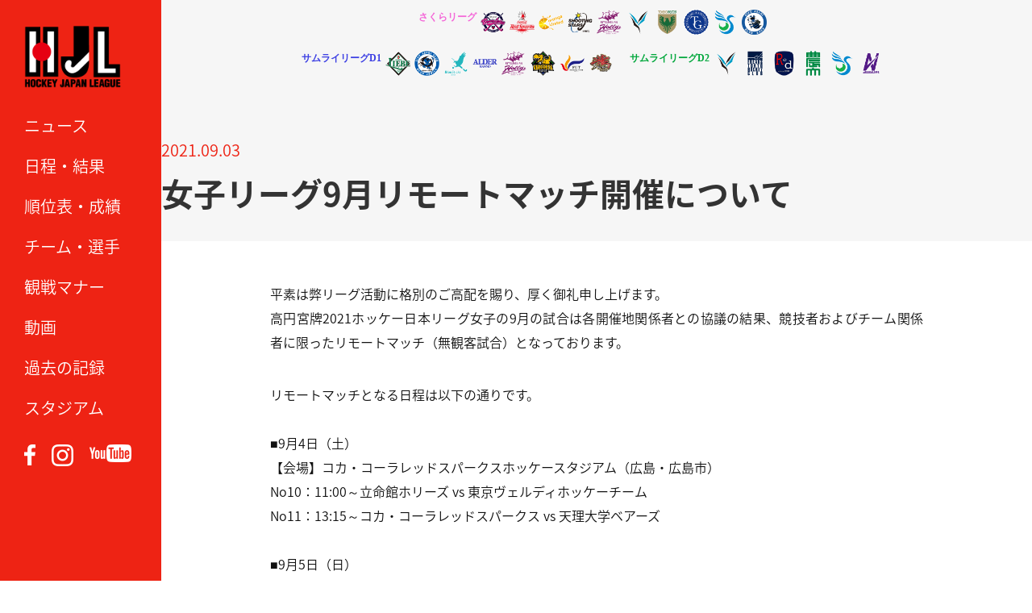

--- FILE ---
content_type: text/html; charset=UTF-8
request_url: https://hjl-hockey.tv/news/2021/09/03/16417/
body_size: 31957
content:
<!DOCTYPE html>
<html lang="ja"><head>
<meta charset="UTF-8">
<meta name="description" content="平素は弊リーグ活動に格別のご高配を賜り、厚く御礼申し上げます。高円宮牌2021ホッケー日本リーグ女子の9月の試合は各開催...">
<meta name="keywords" content="ホッケー,ホッケー日本リーグ,hockey,ペナルティーコーナー,PC,ホッケー場,ホッケー競技,H1,H2,女子ホッケー" /> 
<meta name="viewport" content="width=device-width">
<meta http-equiv="content-style-type" content="text/css">
<meta http-equiv="content-script-type" content="text/javascript">
<title>
  女子リーグ9月リモートマッチ開催について ｜ ホッケー 日本リーグ｜一般社団法人ホッケージャパンリーグ
</title>

	<link rel='dns-prefetch' href='//ajax.googleapis.com' />
<link rel='dns-prefetch' href='//s.w.org' />
<link rel="alternate" type="application/rss+xml" title="ホッケー 日本リーグ｜一般社団法人ホッケージャパンリーグ &raquo; 女子リーグ9月リモートマッチ開催について のコメントのフィード" href="https://hjl-hockey.tv/news/2021/09/03/16417/feed/" />
		<script type="text/javascript">
			window._wpemojiSettings = {"baseUrl":"https:\/\/s.w.org\/images\/core\/emoji\/2.4\/72x72\/","ext":".png","svgUrl":"https:\/\/s.w.org\/images\/core\/emoji\/2.4\/svg\/","svgExt":".svg","source":{"concatemoji":"https:\/\/hjl-hockey.tv\/wordpress\/wp-includes\/js\/wp-emoji-release.min.js"}};
			!function(a,b,c){function d(a,b){var c=String.fromCharCode;l.clearRect(0,0,k.width,k.height),l.fillText(c.apply(this,a),0,0);var d=k.toDataURL();l.clearRect(0,0,k.width,k.height),l.fillText(c.apply(this,b),0,0);var e=k.toDataURL();return d===e}function e(a){var b;if(!l||!l.fillText)return!1;switch(l.textBaseline="top",l.font="600 32px Arial",a){case"flag":return!(b=d([55356,56826,55356,56819],[55356,56826,8203,55356,56819]))&&(b=d([55356,57332,56128,56423,56128,56418,56128,56421,56128,56430,56128,56423,56128,56447],[55356,57332,8203,56128,56423,8203,56128,56418,8203,56128,56421,8203,56128,56430,8203,56128,56423,8203,56128,56447]),!b);case"emoji":return b=d([55357,56692,8205,9792,65039],[55357,56692,8203,9792,65039]),!b}return!1}function f(a){var c=b.createElement("script");c.src=a,c.defer=c.type="text/javascript",b.getElementsByTagName("head")[0].appendChild(c)}var g,h,i,j,k=b.createElement("canvas"),l=k.getContext&&k.getContext("2d");for(j=Array("flag","emoji"),c.supports={everything:!0,everythingExceptFlag:!0},i=0;i<j.length;i++)c.supports[j[i]]=e(j[i]),c.supports.everything=c.supports.everything&&c.supports[j[i]],"flag"!==j[i]&&(c.supports.everythingExceptFlag=c.supports.everythingExceptFlag&&c.supports[j[i]]);c.supports.everythingExceptFlag=c.supports.everythingExceptFlag&&!c.supports.flag,c.DOMReady=!1,c.readyCallback=function(){c.DOMReady=!0},c.supports.everything||(h=function(){c.readyCallback()},b.addEventListener?(b.addEventListener("DOMContentLoaded",h,!1),a.addEventListener("load",h,!1)):(a.attachEvent("onload",h),b.attachEvent("onreadystatechange",function(){"complete"===b.readyState&&c.readyCallback()})),g=c.source||{},g.concatemoji?f(g.concatemoji):g.wpemoji&&g.twemoji&&(f(g.twemoji),f(g.wpemoji)))}(window,document,window._wpemojiSettings);
		</script>
		<style type="text/css">
img.wp-smiley,
img.emoji {
	display: inline !important;
	border: none !important;
	box-shadow: none !important;
	height: 1em !important;
	width: 1em !important;
	margin: 0 .07em !important;
	vertical-align: -0.1em !important;
	background: none !important;
	padding: 0 !important;
}
</style>
<script type='text/javascript' src='https://ajax.googleapis.com/ajax/libs/jquery/1.7.2/jquery.min.js'></script>
<script type='text/javascript' src='https://hjl-hockey.tv/wordpress/wp-content/plugins/google-analyticator/external-tracking.min.js'></script>
<link rel='https://api.w.org/' href='https://hjl-hockey.tv/wp-json/' />
<link rel="EditURI" type="application/rsd+xml" title="RSD" href="https://hjl-hockey.tv/wordpress/xmlrpc.php?rsd" />
<link rel="wlwmanifest" type="application/wlwmanifest+xml" href="https://hjl-hockey.tv/wordpress/wp-includes/wlwmanifest.xml" /> 
<link rel='prev' title='男子H2リーグ リモートマッチ開催について' href='https://hjl-hockey.tv/news/2021/09/03/16420/' />
<link rel='next' title='昨年度王者CCRSが初戦で天理大Bに大勝 立命館Hが東京Vに勝利（女子・コカ・コーラレッドスパークスホッケースタジアム）' href='https://hjl-hockey.tv/news/2021/09/04/16350/' />
<link rel="canonical" href="https://hjl-hockey.tv/news/2021/09/03/16417/" />
<link rel='shortlink' href='https://hjl-hockey.tv/?p=16417' />
<link rel="alternate" type="application/json+oembed" href="https://hjl-hockey.tv/wp-json/oembed/1.0/embed?url=https%3A%2F%2Fhjl-hockey.tv%2Fnews%2F2021%2F09%2F03%2F16417%2F" />
<link rel="alternate" type="text/xml+oembed" href="https://hjl-hockey.tv/wp-json/oembed/1.0/embed?url=https%3A%2F%2Fhjl-hockey.tv%2Fnews%2F2021%2F09%2F03%2F16417%2F&#038;format=xml" />
<meta name='description' content='平素は弊リーグ活動に格別のご高配を賜り、厚く御礼申し上げます。高円宮牌2021ホッケー日本リーグ女子の9月の試合は各開催地関係者との協議の結果、競技者およびチーム関係者に限ったリモートマッチ（無観客試合）となっております。リモートマッチとなる日程は以下の通りです……'><!-- Google Analytics Tracking by Google Analyticator 6.5.5 -->
<script type="text/javascript">
    var analyticsFileTypes = [''];
    var analyticsSnippet = 'disabled';
    var analyticsEventTracking = 'enabled';
</script>
<script type="text/javascript">
	(function(i,s,o,g,r,a,m){i['GoogleAnalyticsObject']=r;i[r]=i[r]||function(){
	(i[r].q=i[r].q||[]).push(arguments)},i[r].l=1*new Date();a=s.createElement(o),
	m=s.getElementsByTagName(o)[0];a.async=1;a.src=g;m.parentNode.insertBefore(a,m)
	})(window,document,'script','//www.google-analytics.com/analytics.js','ga');
	ga('create', 'UA-60450252-5', 'auto');
 
	ga('send', 'pageview');
</script>
    <link rel="stylesheet" href="https://hjl-hockey.tv/wordpress/wp-content/themes/hjl2017/css/sideTAB.css">
    <link rel="stylesheet" href="https://hjl-hockey.tv/wordpress/wp-content/themes/hjl2017/css/slider-pro.css">
    <link rel="shortcut icon" href="https://hjl-hockey.tv/wordpress/wp-content/themes/hjl2017/images/favicon.ico" type="image/vnd.microsoft.icon">
    <link rel="stylesheet" href="https://hjl-hockey.tv/wordpress/wp-content/themes/hjl2017/style.css?1768370566">
    <link rel="stylesheet" href="https://hjl-hockey.tv/wordpress/wp-content/themes/hjl2017/css/responsive.css?1748170877">
    <link rel="stylesheet" href="https://hjl-hockey.tv/wordpress/wp-content/themes/hjl2017/css/nav.css">
	<!--[if lt IE 9]>
	<script src="https://hjl-hockey.tv/wordpress/wp-content/themes/hjl2017/js/html5.js"></script>
	<![endif]-->
  <head prefix="og: https://ogp.me/ns# fb: https://ogp.me/ns/fb# article: https://ogp.me/ns/article#">
<meta property='og:locale' content='ja_JP'>
<meta property='fb:app_id' content='564257440445924'>
<meta property='og:site_name' content='ホッケー 日本リーグ｜一般社団法人ホッケージャパンリーグ'>
<meta property="og:title" content="女子リーグ9月リモートマッチ開催について">
<meta property="og:description" content="平素は弊リーグ活動に格別のご高配を賜り、厚く御礼申し上げます。 高円宮牌2021ホッケー日本リーグ女子の9月の試合は各開催地関係者との協議の結果、競技者およびチーム関係者に限ったリモートマッチ（無観客">
<meta property="og:url" content="https://hjl-hockey.tv/news/2021/09/03/16417/">
<meta property="og:type" content="article">
<meta property="article:publisher" content="https://www.facebook.com/HJL.Hockey.Japan.League/">
<meta property="og:image" content="https://hjl-hockey.tv/wordpress/wp-content/themes/hjl2017/images/ogp.jpg">
<script type="text/javascript" src="https://hjl-hockey.tv/wordpress/wp-content/themes/hjl2017/js/jquery-ui.min.js"></script>
<script type="text/javascript" src="https://hjl-hockey.tv/wordpress/wp-content/themes/hjl2017/js/jquery.ui.core.js"></script>
<script type="text/javascript" src="https://hjl-hockey.tv/wordpress/wp-content/themes/hjl2017/js/jquery.ui.tabs.js"></script>
<script type="text/javascript" src="https://hjl-hockey.tv/wordpress/wp-content/themes/hjl2017/js/jquery.cookie.js"></script>
<script type="text/javascript" src="https://hjl-hockey.tv/wordpress/wp-content/themes/hjl2017/js/jquery.StickyForms.js"></script>
<link rel="stylesheet" type="text/css" href="https://hjl-hockey.tv/wordpress/wp-content/themes/hjl2017/slick/slick.css" media="screen" />
<link rel="stylesheet" type="text/css" href="https://hjl-hockey.tv/wordpress/wp-content/themes/hjl2017/slick/slick-theme.css" media="screen" />
<script src="https://hjl-hockey.tv/wordpress/wp-content/themes/hjl2017/slick/slick.min.js"></script>
<link href="https://fonts.googleapis.com/css?family=Teko" rel="stylesheet">
<link href="https://fonts.googleapis.com/earlyaccess/notosansjapanese.css" rel="stylesheet" />
<link rel ="stylesheet" href="https://cdnjs.cloudflare.com/ajax/libs/font-awesome/6.1.1/css/all.min.css">
<script src="https://hjl-hockey.tv/wordpress/wp-content/themes/hjl2017/js/jquery.scrolldepth.min.js"></script>
<script>
jQuery(function() {
  jQuery.scrollDepth();
});
</script>
<script src="https://hjl-hockey.tv/wordpress/wp-content/themes/hjl2017/js/jquery.sliderPro.min.js"></script>

<script>

$(function() {
    $('.banner_slider').slick({
      dots: true,
      arrows: true,
      speed: 1000,
      slidesToShow: 1,
      centerMode: true,
      variableWidth: true,
      autoplay: true,
      infinite: true,
      pauseOnHover: false,
      responsive: [
        {
          breakpoint: 1024,
          settings: {
            slidesToShow: 3,
            slidesToScroll: 3,
            infinite: true,
            dots: true
          }
        },
        {
          breakpoint: 769,
          settings: {
            centerMode: false,
            variableWidth: false,
            slidesToShow: 1,
            slidesToScroll: 1,
            arrows: false,
          }
        },
      ]
    });
});
$(function() {
    $('#match-list').slick({
      arrows: true,
      speed: 500,
      slidesToShow: 1,
      centerMode: false,
      variableWidth: true,
      autoplay: false,
      infinite: false,
      responsive: [
        {
          breakpoint: 1024,
          settings: {
            slidesToShow: 3,
            slidesToScroll: 3,
            infinite: true,
            dots: true
          }
        },
        {
          breakpoint: 769,
          settings: {
            centerMode: false,
            variableWidth: false,
            slidesToShow: 2,
            slidesToScroll: 2,
          }
        },
      ]
    });
});

$(document).on('mousedown','.bx-wrapper a',function(){
  var $this = $(this),
      myHref = $this.attr('href'),
      myTarget = $this.attr('target');
  if(myTarget === '_blank'){
    window.open(myHref);
  }else{
    window.location.href = myHref;
  }
});
//$(function() {

//    var ua = navigator.userAgent;
//    if (ua.indexOf('iPhone') > 0 || ua.indexOf('iPod') > 0 || ua.indexOf('Android') > 0 && ua.indexOf('Mobile') > 0) {
//        var slidew = 120,
//		var slidec = 2,
//		// スマートフォン用コード
//    } else if (ua.indexOf('iPad') > 0 || ua.indexOf('Android') > 0) {
//        // タブレット用コード
//    } else {
//        // PC用コード
//        var slidew = 280,
//		var slidec = 5,
//    }
	
	
//	var slider = $('#match #match-list').bxSlider({
//		pager: false,
//		slideWidth: 200,
//		minSlides: 8,
//		maxSlides: 8,
//		slindeMargin: 1,
//		speed: 1800,
//		auto: false,
//		controls: true,
//		useCSS: false,
//	});
//});

$(function() {
    $('#navToggle').click(function(){
        $('#sidebar').toggleClass('openNav');
        $('#teamlist').toggleClass('openNav');
    });
});
$(function() {
    $('p.division.women').click(function(){
        $('ul.teamlist.women').toggleClass('open');
        $('ul.teamlist.h1').removeClass('open');
        $('ul.teamlist.h2').removeClass('open');
    });
    $('p.division.h1').click(function(){
        $('ul.teamlist.h1').toggleClass('open');
        $('ul.teamlist.women').removeClass('open');
        $('ul.teamlist.h2').removeClass('open');
    });
    $('p.division.h2').click(function(){
        $('ul.teamlist.h2').toggleClass('open');
        $('ul.teamlist.women').removeClass('open');
        $('ul.teamlist.h1').removeClass('open');
    });
});

jQuery(function(){
   // #で始まるアンカーをクリックした場合に処理
   jQuery('a[href^=#]').click(function() {
      // スクロールの速度
      var speed = 400; // ミリ秒
      // アンカーの値取得
      var href= $(this).attr("href");
      // 移動先を取得
      var target = $(href == "#" || href == "" ? 'html' : href);
      // 移動先を数値で取得
      var position = target.offset().top;
      // スムーススクロール
      jQuery('body,html').animate({scrollTop:position}, speed, 'swing');
      return false;
   });
});

$(function(){
	$("#ui-tab > ul, #ui-tab-rank > ul, #ui-tab-goal > ul").tabs({
//		event: 'mouseover' , fx: {
//			// mouseover切り替え
//			height: 'normal' , opacity: 'toggle' , duration: 'slow' , cookie: 'expires:1'
//		}
		cookie:{
			// store cookie for a day, without, it would be a session cookie
			expires:1
		}
	});
});

$(function() {
 
           $('img').error(function(){
                    //$(this).attr('src', 'https://hjl-hockey.tv/wordpress/wp-content/themes/hjl2017/images/nophoto.jpg');
                    $(this).attr('src', 'https://hjl-hockey.tv/wordpress/wp-content/themes/hjl2017/images/nophoto_400x533.jpg');
                });
                
            });

</script>
<script>
	$(window).scroll(function() {
		h = $(window).height();
		h_sidebar = $('#nav').height() + 91;
		scroll = $(window).scrollTop();
		if ( h < h_sidebar && scroll > 150 ) {
			$('#sidebar').css('height', 'auto');
			$('#sidebar').css('bottom', '0');
		} else {
			$('#sidebar').css('height', '100%');			
		}
	});
	$(window).resize(function() {
		h = $(window).height();
		h_sidebar = $('#nav').height() + 91;
		scroll = $(window).scrollTop();
		if ( h < h_sidebar && scroll > 150 ) {
			$('#sidebar').css('height', 'auto');
			$('#sidebar').css('bottom', '0');
		} else {
			$('#sidebar').css('height', '100%');			
		}
		console.log(h);
		console.log(h_sidebar);
		console.log(scroll);
	});
</script>
<style>
  /*--スライダーの位置とサイズ調整--*/
  .slider{
  width:80%;
  margin:0 auto;
  }
  
  /*-----------height調整----------*/
  .slick-slide { height:auto!important }

  @media screen and (min-width: 769px) {
    .slick-next{ right: 15px !important }
    .slick-prev { left: 15px !important }
    .slick-prev:before, .slick-next:before { font-size: 45px; opacity: 1; }
    #match-list { padding: 0 60px }
    #match-list .slick-next { right: 30px !important }
    #match-list .slick-prev { left: 12px !important }
  }

  .slick-arrow { height: 60px !important; z-index:2!important }

  #match-list li { width: 190px }

  @media screen and (max-width: 768px) {
    .slick-slide img { width: 100% } 
    .slick-next{ right: 12px !important }
    .slick-prev { left: 7px !important }
    .slick-prev:before, .slick-next:before { font-size: 25px; opacity: 1; }
    #match-list { padding: 0 40px }
    #match-list li { margin-bottom: 0 !important; }
  }    
</style>

</head>

<body class="post-template-default single single-post postid-16417 single-format-standard">


<div id="sidebar">
    <h1 id="logo"><a href="https://hjl-hockey.tv"><img src="https://hjl-hockey.tv/wordpress/wp-content/themes/hjl2017/images/hjl_logo_300x200.png" width="120" height="80" /></a></h1>

	<div id="navToggle">
		<div><span></span> <span></span> <span></span></div>
	</div>

	<nav id="nav">
		<ul id="nav">
			<li><a href="https://hjl-hockey.tv/news/" class="hvr-sweep-to-right">ニュース</a></li>
			<li><a href="https://hjl-hockey.tv/schedule/" class="hvr-sweep-to-right">日程・結果</a></li>
			<li><a href="https://hjl-hockey.tv/ranking/" class="hvr-sweep-to-right">順位表・成績</a></li>
			<li><a href="https://hjl-hockey.tv/teams/" class="hvr-sweep-to-right">チーム・選手</a></li>
			<li><a href="https://hjl-hockey.tv/manner/" target="_blank" class="hvr-sweep-to-right">観戦マナー</a></li>
			<li><a href="https://hjl-hockey.tv/video/" class="hvr-sweep-to-right">動画</a></li>
			<li><a href="https://hjl-hockey.tv/record/" class="hvr-sweep-to-right">過去の記録</a></li>
			<li><a href="https://hjl-hockey.tv/stadium/" class="hvr-sweep-to-right">スタジアム</a></li>
			<!--<li><a href="https://hjl-hockey.tv/league/" class="hvr-sweep-to-right">リーグ概要</a></li>-->
		</ul>
		<ul id="sns">
			<li><a href="https://www.facebook.com/HJL.Hockey.Japan.League/" target="_blank"><img src="https://hjl-hockey.tv/wordpress/wp-content/themes/hjl2017/images/banner/facebook.png" width="14" /></a></li>
			<li><a href="https://www.instagram.com/hockeyjapanleague/" target="_blank"><img src="https://hjl-hockey.tv/wordpress/wp-content/themes/hjl2017/images/banner/instagram.png" width="27" /></a></li>
			<li><a href="https://www.youtube.com/channel/UCN9SYyG0n-kX-e7eJjtmO-w" target="_blank"><img src="https://hjl-hockey.tv/wordpress/wp-content/themes/hjl2017/images/banner/youtube.png" width="52" /></a></li>
		</ul>
	</nav>


</div><!--sidebar-->
<header>
  <section>
    <div id="teamlist">
   <div class="womens">
    <p class="division women" style="font-family: Noto Sans JP; font-size: 12px; font-weight: bold;">さくらリーグ</p>
    <ul class="teamlist women">
      <li><a href="https://hjl-hockey.tv/teams?teamID=22&teamYear=2025#team-name" target="_blank"><img src="https://hjl-hockey.tv/wordpress/wp-content/themes/hjl2017/images/teamlogo/2025/22.png" alt="ソニーHC BRAVIA Ladies"></a></li>
      <li><a href="https://hjl-hockey.tv/teams?teamID=17&teamYear=2025#team-name" target="_blank"><img src="https://hjl-hockey.tv/wordpress/wp-content/themes/hjl2017/images/teamlogo/2025/17.png" alt="コカ・コーラレッドスパークス"></a></li>
      <li><a href="https://hjl-hockey.tv/teams?teamID=18&teamYear=2025#team-name" target="_blank"><img src="https://hjl-hockey.tv/wordpress/wp-content/themes/hjl2017/images/teamlogo/2025/18.png" alt="グラクソ・スミスクラインOrange United"></a></li>
      <li><a href="https://hjl-hockey.tv/teams?teamID=19&teamYear=2025#team-name" target="_blank"><img src="https://hjl-hockey.tv/wordpress/wp-content/themes/hjl2017/images/teamlogo/2025/19.png" alt="南都銀行SHOOTING STARS"></a></li>
      <li><a href="https://hjl-hockey.tv/teams?teamID=20&teamYear=2025#team-name" target="_blank"><img src="https://hjl-hockey.tv/wordpress/wp-content/themes/hjl2017/images/teamlogo/2025/20.png" alt="立命館ホリーズ"></a></li>
      <li><a href="https://hjl-hockey.tv/teams?teamID=26&teamYear=2025#team-name" target="_blank"><img src="https://hjl-hockey.tv/wordpress/wp-content/themes/hjl2017/images/teamlogo/2025/26.png" alt="山梨学院CROWNING GLORIES"></a></li>
      <li><a href="https://hjl-hockey.tv/teams?teamID=27&teamYear=2025#team-name" target="_blank"><img src="https://hjl-hockey.tv/wordpress/wp-content/themes/hjl2017/images/teamlogo/2025/27.png" alt="東京ヴェルディホッケーチーム"></a></li>
      <li><a href="https://hjl-hockey.tv/teams?teamID=25&teamYear=2025#team-name" target="_blank"><img src="https://hjl-hockey.tv/wordpress/wp-content/themes/hjl2017/images/teamlogo/2025/25.png" alt="東海学院大学"></a></li>
      <li><a href="https://hjl-hockey.tv/teams?teamID=23&teamYear=2025#team-name" target="_blank"><img src="https://hjl-hockey.tv/wordpress/wp-content/themes/hjl2017/images/teamlogo/2025/23.png" alt="駿河台大学 LADYBIRDS"></a></li>
      <li><a href="https://hjl-hockey.tv/teams?teamID=186&teamYear=2025#team-name" target="_blank"><img src="https://hjl-hockey.tv/wordpress/wp-content/themes/hjl2017/images/teamlogo/2025/186.png" alt="GIFU ASAHI BLUE BEES"></a></li>
    </ul>
    </div>
    <div class="mens">
    <p class="division h1" style="font-family: Noto Sans JP; font-size: 12px; font-weight: bold;">サムライリーグD1</p>
    <ul class="teamlist h1">
      <li><a href="https://hjl-hockey.tv/teams?teamID=8&teamYear=2025#team-name" target="_blank"><img src="https://hjl-hockey.tv/wordpress/wp-content/themes/hjl2017/images/teamlogo/2025/8.png" alt="LIEBE 栃木"></a></li>
      <li><a href="https://hjl-hockey.tv/teams?teamID=6&teamYear=2025#team-name" target="_blank"><img src="https://hjl-hockey.tv/wordpress/wp-content/themes/hjl2017/images/teamlogo/2025/6.png" alt="岐阜朝日クラブ"></a></li>
      <li><a href="https://hjl-hockey.tv/teams?teamID=13&teamYear=2025#team-name" target="_blank"><img src="https://hjl-hockey.tv/wordpress/wp-content/themes/hjl2017/images/teamlogo/2025/13.png" alt="BlueSticks SHIGA"></a></li>
      <li><a href="https://hjl-hockey.tv/teams?teamID=2&teamYear=2025#team-name" target="_blank"><img src="https://hjl-hockey.tv/wordpress/wp-content/themes/hjl2017/images/teamlogo/2025/2.png" alt="ALDER飯能"></a></li>
      <li><a href="https://hjl-hockey.tv/teams?teamID=11&teamYear=2025#team-name" target="_blank"><img src="https://hjl-hockey.tv/wordpress/wp-content/themes/hjl2017/images/teamlogo/2025/11.png" alt="立命館ホリーズ"></a></li>
      <li><a href="https://hjl-hockey.tv/teams?teamID=4&teamYear=2025#team-name" target="_blank"><img src="https://hjl-hockey.tv/wordpress/wp-content/themes/hjl2017/images/teamlogo/2025/4.png" alt="ヴェルコスタ福井"></a></li>
      <li><a href="https://hjl-hockey.tv/teams?teamID=5&teamYear=2025#team-name" target="_blank"><img src="https://hjl-hockey.tv/wordpress/wp-content/themes/hjl2017/images/teamlogo/2025/5.png" alt="福井工業大学"></a></li>
      <li><a href="https://hjl-hockey.tv/teams?teamID=12&teamYear=2025#team-name" target="_blank"><img src="https://hjl-hockey.tv/wordpress/wp-content/themes/hjl2017/images/teamlogo/2025/12.png" alt="Selrio島根"></a></li>
     </ul>
    <p class="division h2" style="font-family: Noto Sans JP; color: #00a73b; font-size: 12px; font-weight: bold;">サムライリーグD2</p>
     <ul class="teamlist h2">
      <li><a href="https://hjl-hockey.tv/teams?teamID=16&teamYear=2025#team-name" target="_blank"><img src="https://hjl-hockey.tv/wordpress/wp-content/themes/hjl2017/images/teamlogo/2025/16.png" alt="山梨学院OCTOBER EAGLES"></a></li>
      <li><a href="https://hjl-hockey.tv/teams?teamID=28&teamYear=2025#team-name" target="_blank"><img src="https://hjl-hockey.tv/wordpress/wp-content/themes/hjl2017/images/teamlogo/2025/28.png" alt="フリークス東京"></a></li>
      <li><a href="https://hjl-hockey.tv/teams?teamID=10&teamYear=2025#team-name" target="_blank"><img src="https://hjl-hockey.tv/wordpress/wp-content/themes/hjl2017/images/teamlogo/2025/10.png" alt="小矢部RED OX"></a></li>
      <li><a href="https://hjl-hockey.tv/teams?teamID=9&teamYear=2025#team-name" target="_blank"><img src="https://hjl-hockey.tv/wordpress/wp-content/themes/hjl2017/images/teamlogo/2025/9.png" alt="東京農業大学"></a></li>
      <li><a href="https://hjl-hockey.tv/teams?teamID=14&teamYear=2025#team-name" target="_blank"><img src="https://hjl-hockey.tv/wordpress/wp-content/themes/hjl2017/images/teamlogo/2025/14.png" alt="駿河台大学"></a></li>
      <li><a href="https://hjl-hockey.tv/teams?teamID=187&teamYear=2025#team-name" target="_blank"><img src="https://hjl-hockey.tv/wordpress/wp-content/themes/hjl2017/images/teamlogo/2025/187.png" alt="アルカディア奈良"></a></li>
    </ul>
    </div>
   </div>
                
  </section>
</header>
<div id="wrap" class="clearfix">



<div id="content" class="single clearfix">



 

	<div class="date">2021.09.03</div>
	<h3 class="title">女子リーグ9月リモートマッチ開催について</h3>

		<div class="post"><p>
平素は弊リーグ活動に格別のご高配を賜り、厚く御礼申し上げます。
<br>
高円宮牌2021ホッケー日本リーグ女子の9月の試合は各開催地関係者との協議の結果、競技者およびチーム関係者に限ったリモートマッチ（無観客試合）となっております。</p>
<p>リモートマッチとなる日程は以下の通りです。<br>
<br>
■9月4日（土）<br>
【会場】コカ・コーラレッドスパークスホッケースタジアム（広島・広島市）<br>
No10：11:00～立命館ホリーズ vs 東京ヴェルディホッケーチーム<br>
No11：13:15～コカ・コーラレッドスパークス vs 天理大学ベアーズ<br>
<br>
■9月5日（日）<br>
【会場】コカ・コーラレッドスパークスホッケースタジアム（広島・広島市）<br>
No12：10:00～天理大学ベアーズ vs　東京ヴェルディホッケーチーム<br>
No13：12:15～コカ・コーラレッドスパークス vs 立命館ホリーズ<br>
<br>
■9月11日（土）<br>
【会場】山梨学院ホッケースタジアム（山梨・甲府市）<br>
No21：10:00～グラクソ・スミスクラインOrange United vs 東京ヴェルディホッケーチーム<br>
No22：12:15～南都銀⾏SHOOTING STARS vs 駿河台LADYBIRDS<br>
No32：14:30～コカ・コーラレッドスパークスvs ⼭梨学院CROWNING GLORIES<br>
<br>
■9月12日（日）<br>
【会場】山梨学院ホッケースタジアム（山梨・甲府市）<br>
No24：9:30～南都銀⾏SHOOTING STARS vs 東京ヴェルディホッケーチーム<br>
No23：11:45～コカ・コーラレッドスパークスvs 東海学院⼤学<br>
No25：14:00～ソニーHC BRAVIA Ladies vs ⼭梨学院CROWNING GLORIES<br>
No26：16:15～グラクソ・スミスクラインOrange United vs 駿河台LADYBIRDS<br>
<br>
■9月25日（土）<br>
【会場】⽴命館OICフィールド（⼤阪・茨⽊市）<br>
No14：10:00～グラクソ・スミスクラインOrange United vs ⼭梨CROWNING GLORIES<br>
No15：12:15～駿河台LADYBIRDS vs 東京ヴェルディホッケーチーム<br>
No16：14:30～ソニーHC BRAVIA Ladies vs 東海学院⼤学<br>
No17：16:45～南都銀⾏SHOOTING STARS vs ⽴命館ホリーズ<br>
<br>
■9月26日（日）<br>
【会場】⽴命館OICフィールド（⼤阪・茨⽊市）<br>
No18：9:30～グラクソ・スミスクラインOrange United vs 東海学院⼤学<br>
No19：11:45～南都銀⾏SHOOTING STARS vs ⼭梨学院CROWNING GLORIES<br>
No20：14:00～ソニーHC BRAVIA Ladies vs ⽴命館ホリーズ</p>

<hr>
<p>当日は大会運営関係者ならびに競技関係者のみ入場となり、一般観客の皆さまにつきましてはご来場頂いても入場することができません。ホッケー会場での観戦を楽しみにお待ちいただいたファン・サポーターの皆さま、事情をご賢察の上、ご理解とご協力の程よろしくお願い申し上げます。
<br>また、感染された方々の一刻も早い回復と関係各位のご健康をお祈り申し上げます。<br>
<p>
なお、<a href="https://www.spozone.jp/" target="_blank">SPOZONE</a>にてライブ配信を予定しております。</p></div>

	<div class="linknav-wrap">
    <ul class="linknav">
            <li><a href="https://hjl-hockey.tv/news/2021/09/03/16420/" rel="prev">前の記事</a></li>
            <li><a href="https://hjl-hockey.tv/./news/">一覧</a></li>
            <li><a href="https://hjl-hockey.tv/news/2021/09/04/16350/" rel="next">次の記事</a></li>
          </ul>
    </div>
  </div>


<div class="linknav"><span class="back"><a href="https://hjl-hockey.tv">back to top</a></span></div>

</div>  


</div><!--wrap -->

<footer>
	<div class="wrap">
		<ul>
    		<li><a href="https://hjl-hockey.tv/league/">HJLについて</a></li>
    		<li><a href="https://hjl-hockey.tv/policy/">プライバシーポリシー</a></li>
    		<li><a href="https://hjl-hockey.tv/terms/">利用規約</a></li>
    		<li><a href="https://hjl-hockey.tv/contact/">お問い合わせ</a></li>
			<li><a href="https://hjl-hockey.tv/media/">取材申込・取材申請</a></li>
			<li><a href="https://hjl-hockey.tv/use-movie/">映像・写真利用申請</a></li>
		</ul>
<!-- 2018.3.31END -->
<!--
	  		<span class="sponsor_text">＜オフィシャルスポンサー＞</span>
	  		<span class="img3"><a href="https://www.cerespo.co.jp/" target="_blank"><img src="https://hjl-hockey.tv/wordpress/wp-content/uploads/2017/11/cerespo_logo.jpg" width="245"></a></span>
-->
		<div id="footer-img">
  			<span class="img1"><a href="https://www.toto-growing.com/" target="_blank"><img src="https://hjl-hockey.tv/wordpress/wp-content/themes/hjl2017/images/banner/hp_banner_totokuji_yoko.png" width="245"></a></span>
  			<span class="img1"><a href="https://www.jpnsport.go.jp/sinko/josei/kyouka/tabid/96/Default.aspx" target="_blank"><img src="https://hjl-hockey.tv/wordpress/wp-content/themes/hjl2017/images/banner/symbolmarkd.jpg" width="245"></a></span>
	  		<span class="img2"><a href="http://japantopleague.jp/" target="_blank"><img src="https://hjl-hockey.tv/wordpress/wp-content/themes/hjl2017/images/banner/banner_jtl.jpg" width="184"></a></span>
    </div>
		<p class="txt">一般社団法人ホッケージャパンリーグ<br>〒160-0013 東京都新宿区霞ヶ丘町4番2号 JAPAN SPORT OLYMPIC SQUARE 502号室<br>TEL 03-6822-1168</p>
 	</div>

	<div class="copyright"><p>Copyright &copy; 2016 Hockey Japan League Organization</p></div>


<!--チケット販売バナー
  <div class="fixed_footer"><a href="https://teket.jp/g/aavjarf870" target="_blank"><img class="pc" src="https://hjl-hockey.tv/wordpress/wp-content/uploads/2017/11/fixbnr_pc.jpg"><img class="sp" src="https://hjl-hockey.tv/wordpress/wp-content/uploads/2017/11/fixbnr_sp.jpg"></a></div>
 -->

</footer>

<script>
$(function() {
	//クリックしたときのファンクションをまとめて指定
	$('.tab li').click(function() {

		//.index()を使いクリックされたタブが何番目かを調べ、
		//indexという変数に代入します。
		var index = $('.tab li').index(this);

		//コンテンツを一度すべて非表示にし、
		$('.content li').css('display','none');

		//クリックされたタブと同じ順番のコンテンツを表示します。
		$('.content li').eq(index).css('display','block');

		//一度タブについているクラスselectを消し、
		$('.tab li').removeClass('select');

		//クリックされたタブのみにクラスselectをつけます。
		$(this).addClass('select')
	});
});

$(function() {
	var topBtn = $('#page-top');	
	topBtn.hide();
	$(window).scroll(function () {
		if ($(this).scrollTop() > 100) {
			topBtn.fadeIn();
		} else {
			topBtn.fadeOut();
		}
	});
	//スクロールしてトップ
    topBtn.click(function () {
		$('body,html').animate({
			scrollTop: 0
		}, 500);
		return false;
    });
});

jQuery(function(){
	jQuery('.tabbox:first').show();
	jQuery('#tab li:first').addClass('active');
	jQuery('#tab li').click(function() {
		jQuery('#tab li').removeClass('active');
		jQuery(this).addClass('active');
		jQuery('.tabbox').hide();
		jQuery(jQuery(this).find('a').attr('href')).fadeIn();
		return false;
	});
});
</script>

<script type='text/javascript' src='https://hjl-hockey.tv/wordpress/wp-includes/js/wp-embed.min.js'></script>

</body>
</html>



--- FILE ---
content_type: text/css
request_url: https://hjl-hockey.tv/wordpress/wp-content/themes/hjl2017/style.css?1768370566
body_size: 72576
content:
/*
Theme Name: 一般社団法人ホッケージャパンリーグ
Theme URI: http://hjl-hockey.tv
Author: HJL team

*/

html, body, div, span, applet, object, iframe, h1, h2, h3, h4, h5, h6, p, blockquote, pre, a, abbr, acronym, address, big, cite, code, del, dfn, em, font, ins, kbd, q, s, samp, small, strike, strong, sub, sup, tt, var, dl, dt, dd, ol, ul, li, fieldset, form, label, legend, table, caption, tbody, tfoot, thead, tr, th, td {
	border: 0;
	font-family: "Noto Sans Japanese", "ヒラギノ角ゴ Pro W3", "Hiragino Kaku Gothic Pro", "メイリオ", Meiryo, Osaka, "�E��E� �E�ゴシチE��", "MS PGothic", sans-serif;
	font-size: 16px;
	font-weight: 300;
	margin: 0;
	padding: 0;
	vertical-align: baseline;
	color: #111;
	line-height: 1.0;
}
* {
	text-align: justify;
	box-sizing: border-box;
}
a, a:visited, a:active {
	outline: none;
	color: #004DB5;
	text-decoration: none;
}
img.sp-only {
  display: none;
}
figure.alignleft {
  float: left
}
li {
	list-style: none;
}
header {
	position: relative;
	margin-left: 200px;
	background-color: #f6f6f6;
  padding-bottom: 25px;
}
header section {
	overflow: hidden;
	width: 1200px;
	margin: 0 auto;
}
#teamlist ul.teamlist li img {
	max-width: 31px;
	max-height: 31px;
	vertical-align: middle;
}



h1 {
	margin: 30px 35px 10px 30px;
}
#wrap {
	position: relative;
	margin-left: 200px;
	background-color: #f6f6f6;
}
#content {
	width: 1200px;
	margin: 0 auto 0 auto;
	padding: 100px 0 30px 0;
}
#content.page {
	padding: 45px 20px 35px 20px;
}
#content.team {
	width: 100%;
}

div#content h2,div#content100 h2{
	color:#0068B7;
	border-bottom:2px solid #0068B7;
	font-size:1.5em;
	margin:10px 0;
}
ul.team li{
	float:left;
	list-style:none;
	height:200px;
	margin:30px 0;
	font-size:170%;
	font-weight:bold;
	line-height:200px;
}
li.vs{
	width:15%;
	text-align:center;
}
div.catLeft{
	width:48%;
	float:left;
	margin-right:10px;
}
div.teamCategory .time{
	text-align:left;
}

ul.teamcat li{
	height:100px;
}
ul.teamcat li.vs{
	font-size:13px;
	width:14%;
	line-height:100px;
	}
div.teamCategory a{
	font-weight:bold;
	display:block;
	font-size:130%;
	margin-top:5px;
}
div.teamCategory span{
	background:#06F;
	color:#fff;
	display:inline-block;
	font-size:80%;
	padding:0 5px;
	border-radius:4px;
}
div.teamCategory{
	border-bottom:1px solid #666;
	padding:8px 0;
}








ul.tokuten li{
	float:left;
	list-style:none;
	font-size:250%;
	font-weight:bold;
	text-align:center;
}
li.tokuten{
	width:41%;
}
ul.liveScore li{
	float:left;
	list-style:none;
	height:90px;
	font-size:130%;
	font-weight:bold;
	line-height:90px;
}
div.time{
	text-align:center;
	font-size:85%;
}
div#insta{
	height:185px;
	border:1px solid #EFACAF;
	background:#FAE7E8;
	margin:10px auto;
}
a.instaBTN{
	width:118px;
	height:22px;
	display:block;
	text-indent:-999em;
	border:1px solid #EFACAF;
	border-radius:6px;
	background:url(images/instaBTN.gif);
	float:right;
	position:relative;
	top:136px;
	right:5px;
}
a.allBTN{
	width:60px;
	font-size:0.7em;
	color:#444;
	text-decoration:none;
	font-weight:bold;
	text-align:center;
	height:22px;
	display:block;
	line-height:22px;
	border:1px solid #999;
	border-radius:4px;
	float:right;
	position:relative;
	top:-38px;
	right:5px;
	margin-bottom:-20px;
	background: #000099;
    /* Webkit系 */
    background: -webkit-gradient(linear, left top, left bottom, from(#f1f1f1), to(#ccc));
    /* Mozilla系 */
    background: -moz-linear-gradient(top, #f1f1f1, #ccc);
    /* IE10+ */
    background: -ms-linear-gradient(top, #f1f1f1, #ccc);
    /* IE8-9 */
    -ms-filter: "progid:DXImageTransform.Microsoft.gradient(startColorstr='#f1f1f1', endColorstr='#ccc', GradientType=0)";
}

div#gallery{
	background:#E5F9E5;
	border:1px solid #A6EAA6;
	margin:10px auto;
	padding:0 8px 2px 8px;
}
div.post {
	margin-bottom: 30px;
	padding: 40px;
}
#content .date {
	color: #ee2314;
  font-size: 20px;
}
#content.news h3.title {
	color: #333;
	padding: 10px 0 30px 0;
	font-weight: bold;
	font-family: 'Noto Sans Japanese';
	font-size: 40px;
}
#content.page h3.title {
	color: #333;
	padding: 10px 0 30px 0;
	font-weight: bold;
	font-family: 'Noto Sans Japanese';
	font-size: 40px;
}
#content.team h3 {
	width: 1200px;
	margin: 0 auto;
}
#content .post p {
	margin-top: 35px;
	font-size: 16px;
	text-align: justify;
	line-height: 190%;
}

#content .post p a {
	font-size: 16px;
}

#content .post p:first-child {
	margin-top: 0;
}
#content .post {
	background-color: #FFF;
	text-align: center;
}
#content.teams .post {
	padding: 0;
}
div.post hr {
	margin: 30px 0;
}
div.post img{
	max-width: 100%;
	height:auto;
}
div.post img.size-large {
	width: 100%;
}
figcaption {
	margin-top: -2px;
	padding: 10px 20px;
	color: #FFF;
	opacity: 0.8;
	background-color: #000;
}
.alignleft figcaption {
	margin-top: -1px;
	line-height: 1.6;
}
div.post .content {
	overflow: hidden;
	padding: 5px 15px;
}

ul.column li em{
	display:block;
	min-height:3em;
	margin-top:-18px;
}
a.more{
	display:block;
	text-align:right;
}
/*
div.fb-like{
	width:120px;
	color:#fff;
	height:24px;
	border:1px solid;
	overflow:hidden;
	float:right;
	margin-top:8px;
}
*/
div#bottom{
	margin:20px 0 0 0;
	padding-top:15px;
}
div#bottom span{
	display:block;
	width:53%;
	float:left;
}
div#bottom ul{
	width:46%;
	float:right;
	list-style:none;
}
div#bottom ul li{
	width:48%;
	float:left;
	margin:3px 1px;
	border-radius:3px;
	text-align:center;
	background: #eee;
    /* Webkit系 */
    background: -webkit-gradient(linear, left top, left bottom, from(#f6f6f6), to(#eee));
    /* Mozilla系 */
    background: -moz-linear-gradient(top, #f6f6f6, #eee);
    /* IE10+ */
    background: -ms-linear-gradient(top, #ff6f6f6, #eee);
    /* IE8-9 */
    -ms-filter: "progid:DXImageTransform.Microsoft.gradient(startColorstr='#f6f6f6', endColorstr='#eee', GradientType=0)";
}
div#bottom ul li a{
	
	display:block;
	text-decoration:none;
	color:#333;
	height:76px;
	border:1px solid #aaa;
	line-height:130px;
}
li#bottom01 a{
	background:url(images/bottom01.png) no-repeat center 25%;
	background-size:26%;
}
li#bottom02 a{
	background:url(images/bottom02.png) no-repeat center 25%;
	background-size:26%;
}
li#bottom03 a{
	background:url(images/bottom03.png) no-repeat center 25%;
	background-size:26%;
}
li#bottom04 a{
	background:url(images/bottom04.png) no-repeat center 25%;
	background-size:26%;
}
li#bottom05 a{
	background:url(images/bottom05.png) no-repeat center 25%;
	background-size:23%;
}
li#bottom06 a{
	background:url(images/bottom06.png) no-repeat center 25%;
	background-size:23%;
}



table.standings td.teamname br.sp_only {
    display: none;
}	




div.fb-page{
	margin-bottom:10px;
	font-size:0.8em;
}
div#sidebar h4{
	margin:10px 0 5px 0;
	color:#444;
	border-bottom:1px solid #444;
}
div#players{
	background:#F8FCFF;
	border:3px solid #C0D6E2;
	padding:5px 10px 8px 10px;
}
h3.players{
	font-size:190%;
	margin:8px 0 12px 0;
	font-family:"�E��E� �E�明朝", "MS PMincho", "ヒラギノ�E朁EPro W3", "Hiragino Mincho Pro", serif;
	letter-spacing:0.1em;
	color:#2379AF;
	border-bottom:2px solid #A3BECE;
	border-top:2px solid #A3BECE;
	background:#fff url(images/players-info.gif) no-repeat right center;
	padding-left:8px;
	height:58px;
	line-height:58px;
	background-size:75%;
}
div#players ul li{
	float:left;
	list-style:none;
	width:24%;
	text-align:center;
	margin:2px 2px;
	background:#fff;
	border:1px solid #DFE9EF;
}
div#players ul li img{
	margin:5px auto 0 auto;
	display:block;
	width:95%;
	height:auto;
}
h3.information{
	background:#C00;
	color:#fff;
	height:38px;
	line-height:38px;
	margin:15px 0 10px 0;
	padding-left:8px;
	font-size:125%
}
h3.information span{
	font-size:0.75em;
	display:inline-block;
	float:right;
	text-align:right;
	padding-right:8px;
}
h3.information span a{
	color:#fff;
}
ul#profile li{
	list-style:none;
	margin:8px 0 8px 8px;
	font-size:0.85em;
	line-height:1.3
}
ul.teamCAT li{
	width: 10%;
	height: auto;
	text-align:center;
	float:left;
	list-style:none;
	margin:15px 0;
	font-size:0.8em;
}
ul.teamCAT li img{
	display:block;
	margin:4px auto;
	width:65%;
	height:auto;
}
h3.team{
	font-size:120%;
	border:1px solid #D3E1ED;
	height:35px;
	line-height:35px;
	background:#E6EDF4;
	padding-left:8px;
}
dl#privacy{
	margin:15px 0;
}
dl#privacy dt{
	font-weight:bold;
	border:1px solid #ddd;
	background:#f2f2f2;
	padding: 8px;
	font-size: 14px;
  line-height: 1.5;
}
dl#privacy dd{
	margin: 10px 8px 33px 8px;
	font-size: 14px;
	line-height: 1.6;
	text-align:justify;
}
dl#privacy dd p{
	font-size:14px;
}
dl#privacy dd li{
	margin:7px 0 7px 20px;
	line-height: 1.6;
	font-size: 14px;
}
dl#privacy dd img{
	margin-top:15px;
}
table.default{
  margin-top: 15px;
	border-collapse:collapse;
	width:100%;
	font-size: 0.9;
}
table.default th{
	font-weight:500;
	text-align:left;
	border:1px solid #999;
	padding:4px 8px;
	width:8em;
	background:#f6f6f6;
vertical-align: top;
}
table.default td{
	border:1px solid #999;
	padding:4px 8px;
	text-align:justify;
	line-height: 1.6;
	font-size: 14px;
}
table.default span.br-pc {
  display: block;
  padding-top: 5px;
}

table.default td ul li{
	margin:2px 0 2px 20px;
}
table.default td table td{
	border:none;
	border-collapse:collapse;
	padding:3px 3px 3px 0;
	line-height:1.5;
}
table.default td span{
	font-size:90%;
	color:#555;
}
ul#ticket li{
	list-style:none;
	margin:8px 0;
}
h3.stadium{
	font-size:135%;
	margin:25px 0 10px 0;
	height:35px;
	border:1px solid #ccc;
	background:#f9f9f9;
	padding-left:8px;
	color:#777;
	line-height:35px;
}
table.schedule{
	width:100%;
}
table.schedule th{
	border:1px solid #999;
	background:#f2f2f2;
	padding:3px 5px;
	font-weight:500;
	text-align:center;
}
table.schedule td{
	border:1px solid #999;
	padding:3px 5px;
	text-align:center;
}
h3.schedule{
	font-size:120%;
	margin:25px 0 10px 0;
	height:40px;
	padding-left:8px;
	line-height:40px;
}
ul.stadium li{
	margin:8px 20px;
	font-size:110%;
}
a.pdf{
	display:block;
	width:7em;
	float:right;
}
div#movie-content{
	width:600px;
	height:auto;
	margin:0 auto;
	text-align:center;
}
div#movie-content em{
	font-size:18px;
	margin:10px 0 5px 0;
	display:block;
	text-align:center;
	font-style:normal;
	font-weight:bold;
	color:#fff;
	height:35px;
	background:#C00;
	line-height:35px;
}
div#movie-content iframe{
	margin:0 auto;
}
div#movie-content p{
	width:560px;
	margin:0 auto;
	text-align:center;
}

.tribe-event-time{
	display:none;
}
.tribe-list-widget{
	list-style:none;
	font-size:80%;
}
.tribe-event-duration{
	font-size:0.8em;
	text-align:right;
}
.tribe-event-title{
	border:none;}
.tribe-list-widget p a{
		font-size:70%;
	}
.leage{
	width:8em;
	text-align:center;
	background:#0066FF;
	color:#fff;
	height:30px;
	line-height:30px;
	display:block;
	border-radius:6px;
}
.haishin a{
	width:250px;
	box-shadow:0 0 3px #aaa;
	border-radius:4px;
	display:block;
	text-decoration:none;
	color:#333;
	height:60px;
	border:1px solid #999;
	text-align:center;
	font-size:140%;
	line-height:60px;
	margin:20px auto;
	background: #ccc;
    /* Webkit系 */
    background: -webkit-gradient(linear, left top, left bottom, from(#f1f1f1), to(#ccc));
    /* Mozilla系 */
    background: -moz-linear-gradient(top, #f1f1f1, #ccc);
    /* IE10+ */
    background: -ms-linear-gradient(top, #f1f1f1, #ccc);
    /* IE8-9 */
    -ms-filter: "progid:DXImageTransform.Microsoft.gradient(startColorstr='#f1f1f1', endColorstr='#ccc', GradientType=0)";
}
.haishin a:hover{
	opacity:0.8;
}
ul#nitei{
	float:right;
	position:relative;
	top:-48px;
	font-size:0.8em;
	list-style:none;
	margin-bottom:-40px;
}
ul#nitei li{
	float:left;
	margin:0 6px 0 6px;
	
}
ul#nitei li a{
	display:block;
	width:100%;
	background:url(images/pdfIcon.png) no-repeat left center;
	height:25px;
	padding-left:26px;
	background-size:11%;
	line-height:25px;
}
ul#movieCAT li{
	border-bottom:1px solid #999;
	padding:5px 0;
}
ul#movieCAT li img.videoCAP{
	float:left;
	width:40%;
	height:auto;
	margin:0;
	border-top:5px solid #000;
	border-bottom:10px solid #000
}
ul#movieCAT li img.video{
	position:relative;
	left:-39px;
	top:-5px;
}
ul#movieCAT li img.videoIcon{
	position:relative;
	top:65px;
	left:-190px;
}
ul#movieCAT li p{
	width:55%;
	float:right;
	font-size:85%;
	color:#666;
	margin-top:-40px;
}
ul#movieCAT li span{
	display:block;
	width:55%;
	float:right;
	font-size:1em;
	font-weight:bold;
	line-height:1.3;
}

ul#movieCAT li a.more{
	display:inline-block;
	float:right;
	text-align:right;
	font-size:85%;
}
.post iframe{
	margin: 15px auto;
}
ul.search li{
	list-style:none;
	font-size:1.2em;
	margin:5px 0 5px 25px;
}
ul.search{
	margin-top:25px;
}








/* **************** */
header ul.tab, header ul.content {
	margin: 0 0 10px 0;
}
div#content.full {
	width: 970px;
}

/* グローバルナビゲーション */
ul#navigation{
    list-style-type: none;
    margin: 1px 0 0 0;
    padding: 0;
	border-left:1px solid #840000;
	clear: both;
}
ul#navigation>li{
    float: left;
    position: relative;
    margin: 0;
	width:14%;
	text-align:center;
	line-height: 45px;
	color:#fff;
	display: block;
	cursor:pointer;
	font-weight:bold;
	border-right:1px solid #840000;
	border-left:1px solid #e87373;
}
ul#navigation>li >a{
    display: block;
	height: 45px;
	width:100%;
	color:#fff;
	text-decoration:none;
}
ul#navigation li a:hover,ul#navigation li:hover{
    background: #D52B2F;
}

/* トップ�Eージ試合リスチE*/
#match-list {
	overflow: hidden;
	/*margin-bottom: 20px;
	padding-bottom: 15px;*/
}
#match-list p {
	font-size: 11px;
	line-height: 18px;
}
#match-list p.comment, #match-list p.link {
	margin-top: 16px;
}
#match-list li {
	padding: 20px;
	position: relative;
	float: left;
	list-style-type: none;
}
#match-list li span.icon {
	position: absolute;
	top: 0px;
	right: 0px;
	font-size: 12px;
	padding: 5px 10px;
	color: #FFF;
	background-color: #3c3fe3;
}
#match-list li span.icon.h1 {
	background-color: #3c3fe3;
}
#match-list li span.icon.h2 {
	background-color: #60aeeb;
}
#match-list li span.icon.d1 {
	background-color: #3c3fe3;
}
#match-list li span.icon.d2 {
	background-color: #00a73b;
}
#match-list li span.icon.women {
	background-color: #F36;
}
#match-list li span.sokuho {
	position: absolute;
	top: 0;
	right: 125px;
	font-size: 10px;
	background-color: #F36;
	padding: 2px 4px;
	color: #FFF;
	border-radius: 3px;
	text-align: center;
}
#match-list li a {
	color: #333;
	text-decoration: none;
}
#match-list li a:hover p {
	text-decoration: none;
}
#match-list li:last-child {
	border-right: none;
}
#match-list li .cell {
	display: table;
	width: 100%;
	height: 80px;
	margin-top: 10px;
}
#match-list li p {
	padding: 0;
	font-weight: normal;
	text-align: center;
	color: #FFF;
	font-size: 14px;
	line-height: 1.6;
}
#match-list li p.match-card {
	display: table-cell;
	width: 50%;
	margin-top: 10px;
}
#match-list li span.logo {
	display: block;
	text-align: center;
	line-height: 45px;
}
#match-list li p span.team-l, #match-list li p span.team-r {
	display: block;
	padding-top: 5px;
	line-height: 11px;
	font-size: 11px;
	color: #FFF;
	text-align: center;
}
#match-list li p span.result {
	display: block;
	padding-top: 10px;
	font-size: 28px;
	font-weight: bold;
	color: #FFF;
	font-family: 'Teko';
	text-align: center;
}
#match-list li p span.result span.bar {
	font-size: 12px;
	font-weight: bold;
	color: #FFF;
}
#match-list li p span.result a {
	text-decoration: none;
}
#match-list li p.link span a {
    background: #111;/*#ffa800;*/
    padding: 2px 12px;
	margin: 0 5px;
    font-size: 12px;
	color: #FFF;
	font-family: 'Noto Sans Japanese';
	text-align: center;
	border-radius: 8px;
}
#match-list li p.comment span a {
    background: #F30;
	color: #FFF;
    border-radius: 3px;
    padding: 2px 4px;
    font-size: 10px;
}
#match-list li p.link span.remark {
  color: #FFF;
    padding: 2px 12px;
	margin: 0 5px;
    font-size: 12px;
	background-color: transparent;
	border: 1px solid #FFF;
}
#match-list li p.link span.finish a {
	background-color: transparent;
	border: 1px solid #FFF;
}
#match-list li p.link span.now a {
	background-color: #ee2314;
}
#match-list li p.link span.record a {
	background-color: transparent;
	border: 1px solid #FFF;
}
#match-list li p.link span a:hover, #match-list li p.comment span a:hover {
    background: #DDD;
	color: #000;
}
/* ********************* */

#content.single {
	padding: 50px 0 30px 0;
}

#content h3 {
    padding-bottom: 35px;
    font-size: 52px;
    font-family: 'Teko', sans-serif;
	color: #ee2314;
	font-weight: normal;
}
#content.single h3 {
	padding-top: 20px;
	color: #333;
	font-family: 'Noto Sans Japanese';
	font-size: 40px;
	font-weight: bold;
	line-height: 1.2;
}
#content h4 {
	display: block;
	font-size: 18px;
	margin-top: 25px;
  padding: 5px;
  font-weight: bold;
  line-height: 1.5;
}
#content h4:first-child {
	margin-top: 0;
}


ul.tabListTxt {
	display: table;
	width: 100%;
	margin: 10px 0 30px 0;
}
ul.tabListTxt li {
	float: left;
	width: 33.33%;
	list-style-type: none;
	vertical-align: middle;
}


ul.tabListTxt li a, ul.tabListTxt li span {
    width: 100%;
    box-sizing: border-box;
    display: inline-block;
    padding: 10px 0;
	vertical-align: middle;
	text-align: center;
	text-decoration: none;
	border-bottom: 1px solid #FFF;
	border-right: 1px solid #FFF;
	font-size: 13px;
}
ul.tabListTxt li a {
  background-color: #e8e8e8;
  color: #000000;
	font-family: 'Teko';
	font-size: 24px;
}
ul.tabListTxt li.ui-tabs-selected a {
    background-color: #FFF;
}
ul.tabListTxt li.ui-tabs-selected.women a {
    color: #FFFFFF;
    background-color: #333;
}
ul.tabListTxt li.ui-tabs-selected.h1 a {
  color: #FFFFFF;
  background-color: #333;
}
ul.tabListTxt li.ui-tabs-selected.h2 a {
  color: #FFFFFF;
  background-color: #333;
}
ul.tabListTxt li.ui-tabs-selected.d1 a {
  color: #FFFFFF;
  background-color: #333;
}
ul.tabListTxt li.ui-tabs-selected.d2 a {
  color: #FFFFFF;
  background-color: #333;
}
ul.tabListTxt li:last-child a, ul.tabListTxt li:last-child span {
	border-right: none;
}
ul.tabListTxt li span {
	background-color: #EBEBEB;
	color: #AAA;
}
.member {
	float: left;
	width: 48%;
	margin: 10px 0 20px 0;
}
.member.left {
	margin: 10px 25px 20px 0;
}
.member th {
	vertical-align: middle;
	text-align: center;
	font-weight: normal;
}
.member th.small {
	width: 30px;
	font-size: 12px;
}
.member td {
	padding: 5px;
	border-bottom: 1px solid #CCC;
	border-right: 1px dotted #000;
	text-align: center;
}


/* 試合日稁E*/

.league-schedule {
	width: 100%;
}
.league-schedule tr {
	background-color: #3c3c3c;
}
.league-schedule tr.even {
	background-color: #444;
}
.league-schedule td {
	padding: 8px 3px;
	text-align: center;
	vertical-align: middle;
	color: #FFF;
	border-bottom: 1px solid #FFF;
}
.league-schedule td span {
	display: block;
	text-align: center;
	color: #FFF;
}
.league-schedule td.stage {
  font-size: 12px
}
#content .league-schedule td.date, .league-schedule td.venue, .league-schedule td.team-l, .league-schedule td.team-r {
	width: 10%;
}
#content .league-schedule td.date {
	padding: 20px 15px;
	font-size: 40px;
	color: #FFF;
	font-family: 'Teko';
	border-right: 1px solid #FFF;
}
#content .league-schedule td.date span.week {
	padding-left: 12px;
	font-size: 28px;
	font-family: 'Teko';
}
#content .league-schedule td.date span.time {
	padding-left: 12px;
	font-size: 28px;
	font-family: 'Teko';
}
.league-schedule td.date, .league-schedule td.team-l, .league-schedule td.team-r {
	white-space: nowrap;
}
.league-schedule td.nbr {
	width: 5%;
}
.league-schedule td.time {
	width: 8%;
}
.league-schedule td.venue {	width: 10%; border-right: 1px solid #FFF; line-height: 1.6; font-size: 15px }
.league-schedule td.link {
	font-size: 12px;
	width: 15px;
}
.league-schedule td.link span.txt {
	display: block;
	width: 100px;
	text-align: center;
	padding: 6px 3px;
	border: 1px solid #AAA;
	font-weight: normal;
	font-family: 'Noto Sans Japanese';
	color: #AAA;
	font-size: 12px;
}
.league-schedule td.link.ticket span.txt {
	padding: 5px 3px;
	background-color: #ffa800;
	border: none;
	font-size: 22px;
	font-weight: normal;
	font-family: 'Teko';
	color: #FFF;
}
.league-schedule td.link.ticket span.txt.before {
	background-color: #ADA0A1;
}
.league-schedule td.link a span.txt {
	color: #FFF;
}
.league-schedule td.link a:hover span.txt  {
	background-color: #ADA0A1;
}
.league-schedule td.pool {
	width: 8%;
}
.league-schedule td.pool {
	width: 8%;
}
.league-schedule td.result {
	font-size: 20px;
	white-space: nowrap;
}
#ccp .league-schedule td.result {
	font-size: 20px;
}
#content .league-schedule td.logo img {
	vertical-align: middle;
	max-width: 30px;
	max-height: 30px;
}
.league-schedule td.bold {
	font-weight: bold;
}
.league-schedule th.date {
	vertical-align: middle;
}
.league-schedule td span.pool {
	padding: 2px 8px;
	color: #FFF;
	font-size:10px;
}
.league-schedule td span.h1 {
	background-color: #09C;
}
.league-schedule td span.h2 {
	background-color: #9C3;
}
.league-schedule td span.h1h2 {
	background-color: #06C;
}
.league-schedule td span.d1d2 {
	background-color: #06C;
}
.league-schedule a.result {
	width: 12%;
	text-decoration: none;
	color: #FFF;
}
.league-schedule td span.live {
	display: inline-block;
	padding: 1px 6px 2px 6px;
	border-radius: 5px;
	background-color: #F33;
	color: #FFF;
	font-size: 11px;
  margin-top: 5px;
}


/* 公式試合記録PDF */
div#pdfdata {
	position: absolute;
	top: 0;
	right: 10px;
}
/* 試合データ */
table#matchdata {
	width: 100%;
	margin: 20px 0 20px 0;
}
table#matchdata th {
	width: 13%;
	background-color: #EEE;
}
table#matchdata td {
	width: 20%;
	white-space: nowrap;
}
table#matchdata th, table#matchdata td {
	vertical-align: middle;
	padding: 5px;
	font-weight: normal;
	border-top: 1px solid #CCC;
	border-bottom: 1px solid #CCC;
}


ul#navigation {
	width: 100%;
}
/*
#teamlist {
	background-color: #FFF;
}
*/
#teamlist p.division {
	float: left;
	margin: 10px 5px;
  padding: 5px 0 0 0;
  font-size: 24px;
	font-family: 'Teko';
}
#teamlist p.division.women {
	color: #f468d8;
}
#teamlist p.division.h1 {
	color: #3c3fe3;
}
#teamlist p.division.h2 {
	color: #60aeeb;
}
#teamlist p.division.d1 {
	color: #3c3fe3;
}
#teamlist p.division.d2 {
	color: #60aeeb;
}
#teamlist ul.teamlist {
	width: auto;
	overflow: hidden;
	float: left;
	margin-right: 15px;
}
#teamlist ul.teamlist li {
	float: left;
	margin-right: 5px;
	line-height: 50px;
	height: 50px;
}
#teamlist ul.teamlist li:last-child {
	margin-right: 0;
}


/* 試合フォチE*/
div#matchphoto ul {
	text-align: center;
}
ul#matchphoto {
	margin-top: 30px;
	text-align: center;
}
li.match-photo {
	display: inline-block;
}
li.match-photo img {
	max-width: 180px;
	max-height: 180px;
}

/* 戦詁E*/
div#report-inner {
	padding: 5px;
}
div#report-inner p {
	line-height: 1.6;
	padding: 15px 0;
}

/* コメンチE*/
#content #comment-inner h4 {
	margin-bottom: 20px;
	padding: 0;
	font-size: 22px;
}
#comment-inner span {
	display: block;
	margin-bottom: 15px;
	font-weight: bold;
}
#comment-inner i {
	display: block;
	margin-bottom: 15px;
	color: #666;
}
#comment-inner p {
	margin-bottom: 40px;
	line-height: 1.6;
}
#comment-inner br {
	line-height: 3;
}




/* //////////////////// パンクズ //////////////////// */
#breadcrumb {
	margin-bottom: 20px;
}


/* //////////////////// 動画 表示�E�トチE�Eペ�Eジ�E�E//////////////////// */
.caption {
	margin: 0 auto;
	width: 480px;
}
.caption span.posttime {
	display: block;
	font-weight: bold;
	color: #E0073E;
}
.caption span.title {
	display: block;
}
.wrapper .videolist li {
	position: relative;
	display: inline-table;
	float: left;
	margin: 5px;
	width: 31%;
}
.wrapper .videolist li:last-child {
	margin-right: 0;
}
.wrapper .videolist img.thumbnail {
	width: 216px;
}
.wrapper .videolist img.logo {
	width: 30px;
	vertical-align: bottom;
	padding: 0 2px;
}
.wrapper .videolist img.play {
	position: absolute;
	top: 35px;
	left: 88px;
	width: 60px;
}
.wrapper .videolist .caption-mini span.posttime {
	font-size: 12px;
	font-weight: bold;
	color: #E0073E;
	text-align: left;
}
.wrapper .videolist .caption-mini span.tag {
	font-size: 12px;
	color: #FFF;
	background-color: #9CC;
	padding: 3px;
	text-align: right;
	margin-top: -18px;
}
.wrapper .videolist .caption-mini span.title {
	display: block;
	text-align: center;
	font-size: 12px;
}

/* //////////////////// NEWS 表示�E�トチE�Eペ�Eジ�E�E//////////////////// */
.wrapper li span.category {
	font-size: 12px;
}

/* //////////////////// Instagram 表示�E�トチE�Eペ�Eジ�E�E//////////////////// */
#instagram ul {
	overflow: hidden;
}
#instagram li {
	float: left;
	width: 25%;
}
#instagram li .image_area {
	width: 100%;
	height: 225px;
	background-size: cover;
	background-position: center;
}
#instagram li img {
	width: 273px;
	margin-right: 35px;
	margin-bottom: 30px;
}

/* //////////////////// 動画 表示�E�個別ペ�Eジ�E�E//////////////////// */
div.video.left{
	padding: 5px 0;
	float: left;
}
div.video.right{
	padding: 5px 0;
	float: right;
}

/* //////////////////// Stadium 表示 //////////////////// */
#map {
	margin: 15px 5px;
	text-align: center;
}
ul.stadium li {
	margin: 8px 20px;
	font-size: 110%;
}
table.stadium{
	border-collapse:collapse;
	margin:15px 5px;
	width:97%;
}
table.stadium th{
	border:1px solid #999;
	background:#f2f2f2;
	padding:3px 5px;
	width:5em;
	font-weight: normal;
	text-align: center;
	vertical-align: middle;
	white-space: nowrap;
}
table.stadium td{
	border:1px solid #999;
	padding:3px 5px;
	vertical-align: middle;
  line-height: 2;
}

table.stadium td ul li {
  line-height: 1.5;
}

/* //////////////////// �E��E��E�バナー //////////////////// */
ul#snsbanner {
	overflow: hidden;
	clear: both;
}
ul#snsbanner li {
	float: left;
	margin: 3px 14px;
}

/* //////////////////// 頁E��表 表示 //////////////////// */
table.ranking {
	width: 100%;
}
table.ranking th {
	font-size: 12px;
}
table.ranking th, table.ranking td {
	background-color: #FFF;
	font-weight: normal;
	text-align: center;
}
table.ranking td {
	padding: 5px 0;
	vertical-align: middle;
	border-bottom: 1px solid #CCC;
}
table.ranking td img {
	margin: 0 !important;
	width: 50px;
}
table.ranking td.team {
	font-weight: bold;
}
p.updatetime {
	font-size: 12px;
	text-align: right;
}

#sidebar{
	position: fixed;
	width: 200px;
	height: 100%;
	margin: 0;
	padding: 0;
	z-index: 20;
	background-color: #ee2314;
}
#sidebar ul {
	overflow: hidden;
}
#sidebar ul#nav li a {
	display: block;
	padding: 15px 30px;
	color: #FFF;
	font-size: 20px;
	font-family: 'Noto Sans Japanese';
}

#sidebar img {
	margin: 0 0 10px 0;
}
#sidebar ul#sns {
	margin: 10px 20px;
}
#sidebar ul#sns li {
	float: left;
	margin: 10px;
}
#sidebar h2{
	color:#0068B7;
	border-bottom:2px solid #0068B7;
	font-size:1.5em;
	margin:10px 0;
}
#sidebar h3{
	height: 40px;
	background: #333;
	padding-left: 8px;
	margin: 0 0 10px 0;
	line-height: 40px;
	color: #FFF;
}
div#sidebar #banner {
	margin: 10px 0 10px 0;
}
div#sidebar #banner img {
	margin: 10px 0 10px 0;
}


/* //////////////////// お問ぁE��わせフォーム //////////////////// */
table.contact_form {
    margin: 0 0 10px 0;
    width: 100%;
    border: 1px solid #CECECE;
    color: #222;
}
table.contact_form th {
    padding: 8px;
    width: 150px;
    text-align: left;
    font-weight: normal;
    background-color: #EFEFEF;
    border-bottom: #E0E0E0 1px solid;
	vertical-align: middle;
  line-height: 1.5;
}
table.contact_form td {
    padding: 8px;
    border-bottom: #E0E0E0 1px solid;
}
span.mwform-checkbox-field.horizontal-item {
  display: block;
  margin-bottom: 8px;
}
table span.must {
    margin-left: 5px;
    color: #C00;
}
input[type="submit"] {
    padding: 6px;
}
p.submit {
    text-align: center !important;
}



/* //////////////////　スライダー /////////////////////////////// */
.bx-wrapper .bx-viewport {
	border: none !important;
	box-shadow: none !important;
	left: 0px !important;
	/*overflow: visible !important;*/
}
#match .bx-wrapper .bx-viewport {
	overflow: hidden !important;
}

/* //////////////////　ニュース一覧 /////////////////////////////// */

ul.column .thumbnail img {
	width: 100%;
	vertical-align: top;
}
ul.column span.date {
	display: inline-block;
}
ul.column span.newstitle {
	display: block;
	padding: 10px 0 0 0;
	line-height: 1.3;
}
.wrapper li span.category {
	display: inline-block;
}
.linknav-wrap {
	display: flex;
}
ul.linknav {
	margin: 0 auto;
}
ul.linknav li {
	display: inline-flex;
	background-color: #3c3c3c;
	border-radius: 5px;
}
ul.linknav li:last-child {
	margin-right: 0;
}
ul.linknav li a {
	display: block;
	padding: 10px;
	color: #FFF;
	font-size: 12px;
}



/* //////////////////　頁E��表 /////////////////////////////// */
table.standings {
	width: 100%;
	background-color: #FFFFFF;
	border-collapse: collapse;
	border-spacing: 0;
}

table.standings tr {
	border-bottom: 1px solid #f6f6f6;
}

table.standings tr.standinsgss_border {
    border-top: 3px solid #ccc;
}

table.standings th {
	padding: 15px 0px;
	background-color: #ccc;
  text-align: center;
  vertical-align: middle;
  border: 1px solid #FFF;
}

table.standings th.year {
  width: 15%;
}
table.standings td {
	padding: 8px 5px;
	text-align: center;
  border: 1px solid #ccc;
	vertical-align: middle;
}
table.standings td.bold {
	font-weight: bold;
}
table.standings td.teamname {
	text-align: left;
	width: auto;
}
table.standings td img {
	margin-right: 5px;
	vertical-align: middle;
}

#content p.update {
	text-align: right;
}


table.type01 {
	width: 100%;
	margin-bottom: 20px;
}
table.type01 th {
	background-color: #EEE;
	font-weight: bold;
	text-align: center;
	padding: 5px 10px;
	border: 1px solid #DDD;
	vertical-align: middle;
}
table.type01 td {
	border: 1px solid #DDD;
	line-height: 1.6;
	padding: 5px 10px;
}
table.type01 ul li {
	margin-left: 18px;
	list-style-type: circle;
}


/*** Content ***/
div.txtcenter {
	margin: 10px 0;
	text-align: center;
}

/* //////////////////　ブログ一覧 /////////////////////////////// */
ul#blog li {
	width: 100%;
	margin: 0;
	padding: 5px 1%;
	border-bottom: 1px dotted #AAA;
}

ul#blog .thumbnail {
	display: inline-block;
	padding: 0 10px 0 5px;
}
ul#blog .thumbnail img {
	vertical-align: middle;
}
ul#blog .text {
	display: inline-block;
	vertical-align: top;
	width: 422px;
	text-align: justify;
}
ul#blog span.date {
	display: block;
	padding: 5px 0 0 0;
}
ul#blog span.newstitle {
	display: block;
	color: #ee2314;
  margin: 15px 0;
}
ul#blog span.newstitle a {
  font-size: 20px;
}
ul#blog span.excerpt {
	display: block;
	padding: 5px 0;
  font-size: 14px;
  line-height: 1.5;
}
ul#blog span.next {
	display: block;
	padding: 15px 0;
	text-align: right;
}

ul#blog span.next a {
  font-size: 14px;
}

#content.page ul#blog span.date {
  font-size: 14px;
}

.gallery-size-thumbnail {
	margin: 20px;
}
div.post ul.linknav {
	overflow: hidden;
	width: 300px;
	margin: 30px auto;
}
div.post ul.linknav li {
	float: left;
	text-align: center;
	display: table-cell;
    min-width: 80px;
    white-space: nowrap;
	letter-spacing: normal;
    vertical-align: middle;
    font-size: 14px;
    line-height: 1;
    cursor: pointer;
}
div.post ul.linknav li a {
	color: #222;
    text-decoration: none;
    font-weight: bold;
    padding: 12px 10px 10px;
    display: inline-block;
    border: 1px solid #999;
    -webkit-box-sizing: border-box;
    box-sizing: border-box;
}
div.post ul.linknav li:first-child a {
	border-top-left-radius: 4px;
	border-bottom-left-radius: 4px;
}
div.post ul.linknav li:last-child a {
	border-top-right-radius: 4px;
	border-bottom-right-radius: 4px;
}


.yop-poll-container {
	margin-bottom: 15px;
}
#yop-poll-question-2_yp580a00a699c8b-2 {
	margin: 0 0 1em;
	text-align: left !important;
}
.yop-poll-container label {
	font-size: 12px !important;
}
div.yop-poll-question-2_yp5809ffac94504 {
	text-align: left !important;
}


/************************************�E�３チームペ�Eジ******************************************/
#contents {
	width: 1200px;
	overflow: hidden;
}
#contents li {
	float: left;
	margin-bottom: 50px;
	margin-right: 75px;
}
#contents li:nth-child(3n) {
	margin-right: 0;
}

#title p {
	font-size: 60px;
	font-family: 'Teko', sans-serif;
	color: #ee2314;
	padding-left: 70px;
	padding-right: 100px;
	line-height: 0;
}
/************************************チ�Eム名とロゴ******************************************/
#team-name {
	position: relative;
	width: 100%;
	margin: 0;
	padding: 15px 0;
}
#team-name.sony, #team-name.w-sony { background-color: #d9458a }
#team-name.gsk, #team-name.w-gsk { background-color: #df5d26 }
#team-name.nanto, #team-name.w-nanto { background-color: #841431 }
#team-name.tenri_m, #team-name.tenri_w, #team-name.m-tenri, #team-name.w-tenri, #team-name.m-nara { background-color: #623a8a }
#team-name.ritsumeikan_m, #team-name.ritsumeikan_w, #team-name.m-rits, #team-name.w-rits { background-color: #7a1b46 }
#team-name.ygu_w, #team-name.ygu_m, #team-name.m-ygu, #team-name.w-ygu { background-color: #085199 }
#team-name.alder, #team-name.m-alder {
	background-color: #273880;
}
#team-name.gifu, #team-name.m-gifu, #team-name.w-gifu {
	background-color: #0b549c;
}
#team-name.redox, #team-name.m-oyabe {
	background-color: #d92c27;
}
#team-name.fukui, #team-name.m-fukui {
	background-color: #f0e530;
}
#team-name.liebe, #team-name.m-liebe {
	background-color: #0d763d;
}
#team-name.hosei, #team-name.m-hosei {
	background-color: #e47725;
}
#team-name.nodai, #team-name.m-nodai {
	background-color: #148342;
}
#team-name.selrio, #team-name.m-selrio { background-color: #dc4a26 }
#team-name.cola, #team-name.w-cola { background-color: #d71f2b }
#team-name.tgu, #team-name.w-tgu { background-color: #262f6b }
#team-name.surugadai_w, #team-name.w-surugadai { background-color: #1b9ad0 }
#team-name.surugadai_m, #team-name.m-surugadai { background-color: #152f50 }
#team-name.seisen {
	background-color: #da3c27;
}
#team-name.frater, #team-name.m-frater { background-color: #ab0f0f }
#team-name.fukuitech, #team-name.m-fukuitech { background-color: #000000 }
#team-name.bsshiga, #team-name.m-shiga { background-color: #00b1a9 }
#team-name.w-verdy { background-color: #046A38 }
#team-name.m-tokyo { background-color: #0D149C }
#team-name.m-aichi {
	background-color: #B9B8B8;
}

#team-name p {
	font-size: 30px;
	font-weight: bold;
	color: #FFF;
	margin-left: 160px;
	/*padding-left: 120px;*/
	line-height: 30px;
	min-height: 30px;
}
#team-name.sony p {
	background: url(images/teamlogo/2017/2017sony.png) no-repeat left center;
	background-size: auto 100%;
}
#team-name.gsk p {
	background: url(images/teamlogo/2017/2017gsk.png) no-repeat left center;
	background-size: auto 100%;
}
#team-name.nanto p {
	background: url(images/teamlogo/2017/2017nanto.png) no-repeat left center;
	background-size: auto 100%;
}
#team-name.alder p {
	background: url(images/teamlogo/2017/2017alder.png) no-repeat left center;
	background-size: auto 100%;
}
#team-name.cola p {
	background: url(images/teamlogo/2017/2017cocacola.png) no-repeat left center;
	background-size: auto 100%;
}
#team-name.fukui p {
	background: url(images/teamlogo/2017/2017fukui.png) no-repeat left center;
	background-size: auto 100%;
}
#team-name.gifu p {
	background: url(images/teamlogo/2017/2017gifuasahi.png) no-repeat left center;
	background-size: auto 100%;
}
#team-name.hosei p {
	background: url(images/teamlogo/2017/2017hosei.png) no-repeat left center;
	background-size: auto 100%;
}
#team-name.liebe p {
	background: url(images/teamlogo/2017/2017liebe.png) no-repeat left center;
	background-size: auto 100%;
}
#team-name.nodai p {
	background: url(images/teamlogo/2017/2017nodai.png) no-repeat left center;
	background-size: auto 100%;
}
#team-name.redox p {
	background: url(images/teamlogo/2017/2017redox.png) no-repeat left center;
	background-size: auto 100%;
}
#team-name.ritsumeikan_m p, #team-name.ritsumeikan_w p {
	background: url(images/teamlogo/2017/2017ritsumeikan.png) no-repeat left center;
	background-size: auto 100%;
}
#team-name.seisen p {
	background: url(images/teamlogo/2017/2017seisen.png) no-repeat left center;
	background-size: auto 100%;
}
#team-name.selrio p {
	background: url(images/teamlogo/2017/2017selrio.png) no-repeat left center;
	background-size: auto 100%;
}
#team-name.surugadai_m p, #team-name.surugadai_w p {
	background: url(images/teamlogo/2017/2017surugadai.png) no-repeat left center;
	background-size: auto 100%;
}
#team-name.tgu p {
	background: url(images/teamlogo/2017/2017tokaigakuin.png) no-repeat left center;
	background-size: auto 100%;
}
#team-name.ygu_m p, #team-name.ygu_w p {
	background: url(images/teamlogo/2017/2017yamanashigakuin.png) no-repeat left center;
	background-size: auto 100%;
}
#team-name.tenri_m p, #team-name.tenri_w p {
	background: url(images/teamlogo/2017/2017tenri.png) no-repeat left center;
	background-size: auto 100%;
}
#team-name.frater p {
	background: url(images/teamlogo/2019/frater.png) no-repeat left center;
	background-size: auto 100%;
}
#team-name.fukuitech p {
	background: url(images/teamlogo/2019/fukuitech.jpg) no-repeat left center;
	background-size: auto 100%;
}
#team-name.bsshiga p {
	background: url(images/teamlogo/2020/bsshiga.png) no-repeat left center;
	background-size: auto 100%;
}

/************************************選手紹仁E*****************************************/
#profile {
	position: relative;
	width: 1200px;
	margin: 35px auto 35px auto;
}

#profile img {
	float: left;
	margin-right: 40px;
  width: 272px;
}

#profile p.name span.jp {
	font-size: 50px;
}
#profile p.name span.en {
	font-size: 30px;
    font-family: 'Teko';
    padding-left: 36px;
}
#profile p.position {
	font-size: 54px;
	color: #e74291;
	padding: 0;
	font-family: 'Teko', sans-serif;
	line-height: 0;
	padding-bottom: 10px;
}  

#profile p.position span.number {
	font-size: 54px;
	color: #e74291;
	font-family: 'Teko', sans-serif;
	margin-left: 5px;
}

#profile p.player {
	font-size: 50px;
	color: #000000;
	padding: 0;
	line-height: 0;
    margin-top: 55px;
    margin-bottom: 50px;
}

#profile p.player span.player-roma {
	font-size: 30px;
	margin-left: 30px;
}
#profile ul { margin: 40px 0 0 0; overflow: hidden }
#profile ul li {
	margin-bottom: 3px;
	color: #e74291;
	font-family: 'Teko', sans-serif;
}
#profile ul li:last-child {
	margin-bottom: 0;
}

#profile ul li span.title {
	font-size: 16px;
	display: inline-block;
	width: 125px;
	color: #e74291;
	line-height: 0;
    margin-bottom: 20px;
}

#profile ul li span.txt {
	font-size: 16px;
}
/************************************代表経騁E*****************************************/
.carrier {
	max-width: 1200px;
	border: 2px solid #e74291;
	margin: 0 auto 25px auto;
	padding: 30px;
}

.carrier p {
	font-size: 20px;
	color: #e74291;
	margin-bottom: 15px;
    line-height: 1;
}

.carrier span {
	font-size: 16px;
	color: #333333;
}

.linknav {
	text-align: center;
}

span.back {
    display: inline-block;
    margin: 40px 0;
	background-color: #7c7c7c;
}
span.back a {
	display: block;
    padding: 10px 55px;
	color: #FFF;
	font-family: 'Teko';
	font-size: 22px;
}

/************************************�E�１チーム一覧ペ�Eジ*****************************************
.team-list {
	position: relative;
	left: -2px;
	margin-bottom: -8px;
}

.team-list span.logo {
	position: absolute;
	top: 65px;
	left: 70px;
}

.team-list span.name {
	color: #FFFFFF;
	font-size: 38px;
	position: absolute;
	top: 60px;
	right: 800px;
}

.team-list span.txt {
	color: #FFFFFF;
	font-size: 16px;
	position: absolute;
    width: 825px;
	top: 130px;
	right: 425px;
}
*/

/************************************�E�２選手一覧ペ�Eジ******************************************/
.player-list ul {
	display: flex;
	flex-wrap: wrap;
	overflow: hidden;
	padding: 0 2%;
}
.player-list ul li {
	flex-basis: 16%;
	margin: 25px 5% 0 0;
}
.player-list ul li:nth-child(5n) {
	margin-right: 0;
}
.player-list ul li a:hover{
	opacity:0.8;
}
.player {
	position: relative;
}
.player img {
	width: 100%;
}
.player .profile {
	overflow: hidden;
	margin-top: -2px;
	width: 100%;
	opacity: 0.9;
	background-color: #474747;
	color: #FFF;
}
.player .profile p.name {
	float: left;
	margin: 0 14px 14px 14px;
}
.player .profile p.name span {
	display: block;
	color: #FFF;
}
.player .profile p.name span.jp {
	font-size: 18px;
}
.player .profile p.name span.en {
	padding-top: 5px;
	font-size: 16px;
	font-family: 'Teko';
}

.player .position {
	font-size: 28px;
	color: #e74291;
	padding: 8px 0 3px 0;
	font-family: 'Teko', sans-serif;
	margin-left: 20px;
}  

.player .position span.number {
	font-size: 38px;
	color: #e74291;
	font-family: 'Teko', sans-serif;
	margin-left: 5px;
}

/* ***  チ�Eムカラー *** */
#content.gsk .teamcolor {
	color: orangered !important;
}
#content.gsk .teambordercolor {
	border-color: orangered;
}










.bx-wrapper {
	margin: 0 auto;
}
#slide {
	overflow: hidden;
	margin-bottom: -2px;
	-webkit-overflow-scrolling: touch; /* 惰性でスクロールさせる */

}
#slider .bx-viewport, .bx-wrapper{
    position:relative;
    top:0;
    left:0;
}
#slider li{
    background-repeat: no-repeat;
    background-position: top center;
    background-size: cover;
}
.bx-wrapper .bx-viewport{
    border: none !important;
}
#slide .bx-wrapper .bx-viewport{
    height: auto !important;
}
.bx-wrapper #slider img {
	display: inherit;
	width: 100vw;
	margin-bottom: -2px;
}
.bx-wrapper .bx-pager, .bx-wrapper .bx-controls-auto {
	bottom: 20px;
}
.bx-wrapper .bx-pager.bx-default-pager a {
	background: #FFF;
	opacity: 0.5;
}
.bx-wrapper .bx-pager.bx-default-pager a:hover, .bx-wrapper .bx-pager.bx-default-pager a.active {
	background: #FFF;
	opacity: 1;
}
#match {
	background-color: #2a2a2a;
}
#match #match-list img {
    display: inline-block;
    vertical-align: middle;
    max-height: 40px;
    max-width: 40px;
}
#match .bx-wrapper {
	padding: 0 50px;
}
#match .bx-wrapper .bx-viewport {
	margin: 0 auto;
/*	max-width: 1200px;*/
}
#match-list li {
	margin-right: 0 !important;
}
#match-list li:nth-child(2n-1) {
	background-color: #3c3c3c;
}
#match-list li:nth-child(2n) {
	background-color: #444444;
}
#match-list li span.live {
	position: absolute;
	left: 1px;
	top: 0px;
	padding: 5px 10px;
	background-color: #F33;
	color: #FFF;
	font-size: 12px;
}
.bx-wrapper .bx-controls-direction a {
	margin: -12px;
	width: 12px;
	height: 21px;
}
.bx-wrapper .bx-prev {
	left: 32px;
	background: url(images/slider/arrowleft.png) no-repeat 0 0;
}
.bx-wrapper .bx-next {
	background: url(images/slider/arrowright.png) no-repeat 0 0;
	right: 32px;
}
.bx-wrapper .bx-next:hover {
	background-position: 0 0;
}
#match .bx-wrapper img {
	display: inline-block;
	vertical-align: middle;
	max-height: 40px;
	max-width: 40px;
}

/* ********** トップ�Eージ吁E��ンチE��チE********** */
#body {
	padding: 0 50px;
}

ul.column {
	display: flex;
	flex-wrap: wrap;
}
ul.column li {
	flex-basis: 23%;
	margin-right: 20px;
	margin-bottom: 20px;
	background-color: #FFF;
}
ul.column li:nth-child(4n){
	margin-right: 0;
}
ul.column li img {
	width: 100%;
	height: auto;
}
ul.column li .text {
	padding: 15px;
}
#content ul.column span {
	font-size: 16px;
}

#content ul.column span.date {
	color: #ee2314;
	font-weight: bold;
	font-family: 'Noto Sans Japanese'
}
li .text span.icon {
  margin-right: 0px;
  display: inline-block;
  font-size: 12px !important;
  height: 16px;
  width: 45px;
  line-height: 12px;
  color: #FFF;
  text-align: center;
  padding: 1px 4px 0px 4px;
  background: #3372c3;
  vertical-align: top;
}
li .text span.icon.news_women {
    background-color: #F36;
}
li .text span.icon.news_h1 {
    background-color: #3c3fe3;
}
li .text span.icon.news_h2 {
    background-color: #60aeeb;
}
li .text span.icon.news_sakura {
    background-color: #F36;
}
li .text span.icon.news_d1 {
    background-color: #3c3fe3;
}
li .text span.icon.news_d2 {
    background-color: #00a73b;
}
ul.column.press {
	background-color: #FFF;
}
ul.column.press li {
	flex-basis: 100%;
	margin-bottom: 0;
	background-color: transparent;
}
ul.column.press li .text {
	padding: 15px 15px 0 15px;
}
ul.column.press li:last-child .text {
	padding-bottom: 15px;
}
ul.column.press span.newstitle {
	display: inline;
}
ul.column.press span.newstitle a {
	color: #333;
}
ul.column.press span.newstitle a:hover {
	text-decoration: underline;
}

.pagination {
    clear: both;
	overflow: hidden;
    padding: 35px 0;
    position: relative;
    font-size: 14px;
    line-height: 14px;
	text-align: center;
}
.pagination span, .pagination a {
    margin: 2px 4px 4px 0;
    padding: 6px 10px;
}
.pagination a {
	background-color: #3c3c3c;
	color: #FFF;
}
.pagination .current {
    background: #3c3c3c;
    color: #FFF;
    font-weight: bold;
    padding: 6px;
}


.wrapper {
	margin: 0 50px 100px 50px;
}

.wrapper .more {
	margin: 40px 0;
}
.wrapper .more p a {
	display: block;
	margin: 0 auto;
	width: 200px;
    color: red;
    border: 3px solid;
    padding: 10px 0;
    box-sizing: border-box;
	text-align: center;
	font-family: 'Teko', sans-serif;
	font-size: 22px;
}


/* ********** サイドバー ********** */
/* Sweep To Right */
.hvr-sweep-to-right {
  display: inline-block;
  vertical-align: middle;
  -webkit-transform: perspective(1px) translateZ(0);
  transform: perspective(1px) translateZ(0);
  box-shadow: 0 0 1px transparent;
  position: relative;
  -webkit-transition-property: color;
  transition-property: color;
  -webkit-transition-duration: 0.3s;
  transition-duration: 0.3s;
}
.hvr-sweep-to-right:before {
  content: "";
  position: absolute;
  z-index: -1;
  top: 0;
  left: 0;
  right: 0;
  bottom: 0;
  background: #c00d00;
  -webkit-transform: scaleX(0);
  transform: scaleX(0);
  -webkit-transform-origin: 0 50%;
  transform-origin: 0 50%;
  -webkit-transition-property: transform;
  transition-property: transform;
  -webkit-transition-duration: 0.3s;
  transition-duration: 0.3s;
  -webkit-transition-timing-function: ease-out;
  transition-timing-function: ease-out;
}
.hvr-sweep-to-right:hover, .hvr-sweep-to-right:focus, .hvr-sweep-to-right:active {
  color: white;
}
.hvr-sweep-to-right:hover:before, .hvr-sweep-to-right:focus:before, .hvr-sweep-to-right:active:before {
  -webkit-transform: scaleX(1);
  transform: scaleX(1);
}


/* ********** 頁E��表�E�トチE�E�E�E********** */
#ui-tab ul, #ui-tab-rank ul, #ui-tab-goal ul {
	overflow: hidden;
/*
  margin-bottom: 15px;
*/	
}
#ui-tab-rank ul.ui-tabs-nav li, #ui-tab-goal ul.ui-tabs-nav li {
	float: left;
	margin-right: 6px;
	padding: 0;
	background-color: #bababa;
}

table.standings th.border , table.standings td.border {
    /*border-left: 1px solid #f6f6f6;
    border-right: 1px solid #f6f6f6;*/
}
table.standings th.border_right , table.standings td.border_right {
    border-right: 1px solid #f6f6f6;
}

/*
div#ui-tab-rank th:nth-child(3) , div#ui-tab-rank th:nth-child(4) , div#ui-tab-rank th:nth-child(8) , div#ui-tab-rank td:nth-child(3), div#ui-tab-rank td:nth-child(4), div#ui-tab-rank td:nth-child(8) , div#ui-tab-goal table.standings th:nth-child(4) , div#ui-tab-goal table.standings td:nth-child(4) , #content.page table.standings th:nth-child(3) , #content.page table.standings th:nth-child(4) , #content.page table.standings th:nth-child(8) , #content.page table.standings td:nth-child(3) , #content.page table.standings td:nth-child(4) , #content.page table.standings td:nth-child(8) {
    border-right: 1px solid #000000;
}
*/

#ui-tab-rank ul.ui-tabs-nav li.ui-tabs-selected.women, #ui-tab-goal ul.ui-tabs-nav li.ui-tabs-selected.women {
	background-color: #f468d8;
}
#ui-tab-rank ul.ui-tabs-nav li.ui-tabs-selected.h1, #ui-tab-goal ul.ui-tabs-nav li.ui-tabs-selected.h1 {
	background-color: #3c3fe3;
}
#ui-tab-rank ul.ui-tabs-nav li.ui-tabs-selected.h2, #ui-tab-goal ul.ui-tabs-nav li.ui-tabs-selected.h2 {
	background-color: #60aeeb;
}
#ui-tab-rank ul.ui-tabs-nav li.ui-tabs-selected.d1, #ui-tab-goal ul.ui-tabs-nav li.ui-tabs-selected.d1 {
	background-color: #3c3fe3;
}
#ui-tab-rank ul.ui-tabs-nav li.ui-tabs-selected.d2, #ui-tab-goal ul.ui-tabs-nav li.ui-tabs-selected.d2 {
	background-color: #60aeeb;
}

#ui-tab .ui-tabs-panel { overflow: hidden; padding: 0 }

#ui-tab .ui-tabs-panel p {
  line-height: 1.5;
}

#ui-tab-rank .ui-tabs-panel {
	padding: 0;
}
#ui-tab.nopadding .ui-tabs-panel {
	padding: 0;
}

.ui-tabs-panel.ui-tabs-hide {
	display: none;
	margin: 10px 0 0 0;
}
.ui-tabs-panel.ui-tabs-selected{
	display: block;
}


#ui-tab.schedule ul.ui-tabs-nav {
	position: absolute;
	left: 5px;
	top: 42px;
}
#ui-tab-rank ul.ui-tabs-nav li a, #ui-tab-goal ul.ui-tabs-nav li a {
	display: block;
	padding: 15px 55px;
	text-align: center;
	color: #FFF;
    font-family: 'Teko', sans-serif;
	font-size: 28px;
}
.playoff {
    display: inline-block;
    width: 100%;
}
.playoff dl#acMenu img {
    display: block;
}


/*** スケジュール ***/
#acMenu dt{
    display:block;
    width: 100%;
    height: 90px;
	padding: 30px;
	background-color: #2a2a2a;
    border-top: #FFF 1px solid;
    cursor: pointer;
	color: #FFF;
	font-size: 30px;
	font-weight: bold;
	font-family: "Noto Sans JP"; 
}
#acMenu dt span.date {
	padding-left: 30px;
	font-size: 40px;
	font-weight: normal;
	font-family: "Teko"; 
	color: #FFF;
}
#acMenu dt span.date span.week {
	font-size: 25px;
	font-weight: normal;
	font-family: "Teko"; 
	color: #FFF;
}
#acMenu dd{
    background: #3c3c3c;
    width: 100%;
    display: block;
	color: #FFF;
}



.player li {
	float: left;
	width: 20%;
}


/*** チ�Eム一覧 ***/
#content .team-list {
	margin-bottom: -3px;
}
#content .team-list.t2017sony {
	background: url(images/dummy-teamlistback.png) no-repeat center;
	background-size: cover;
}
#content .team-list.t2017gsk {
	background: url(images/dummy-teamlistback.png) no-repeat center;
	background-size: cover;
}
#content .team-list h3 {
	padding: 70px 0 0 290px; 
	font-size: 40px;
	color: #FFF;
	font-family: 'Noto Sans Japanese';
}
#content .team-list p {
	width: auto;
	margin: 0;
	padding: 20px 115px 30px 295px;
	color: #FFF;
}



/*** フッター ***/
footer {
  padding-left: 200px;
	background-color: #3c3c3c;
}
footer .wrap {
	position: relative;
	margin: 0 auto;
  /*height: 260px;*/
	width: 1200px;
}
footer .copyright {
	background-color: #000;
  padding-bottom: 60px;
}
footer .copyright p {
	color: #FFF;
	padding: 25px 0;
	font-size: 12px;
	text-align: center;
}
footer .wrap ul {
  overflow: hidden;
	padding: 35px 0;
  display: block;
}

footer .wrap ul li {
	float: left;
	margin-right: 65px;
}
footer .wrap ul li a {
    color: #FFFFFF;
	font-size: 16px;
	border: none;
}
footer .wrap p {
	font-size: 16px;
	color: #AAA;
	display: inline-block;
	margin: 42px 0 35px 0;
	line-height: 1.6;
}
div#footer-img {
  position: absolute;
  top: 75px;
  right: 0px;
}

footer .wrap span.img1 {
	margin-right: 20px;
}

/*
footer .wrap span.img1 {
	position: absolute;
	top: 131px;
	right: 207px;
}
footer .wrap span.img2 {
	display: inline-block;
	position: absolute;
	top: 81px;
	right: 0;
}
*/
footer .wrap span.img3 {
	display: inline-block;
	position: absolute;
	top: 110px;
	right: 475px;
}
span.sponsor_text {
  color: #FFF;
  font-size: 15px;
  position: absolute;
  top: 88px;
  left: 502px;
  margin-bottom: 10px !important;
}
footer .fixed_footer {
  width: 100%;
  background-color: #ffa800;
  position: fixed;
  bottom: 0;
  text-align:center;
}


/* *** 試合個別ペ�Eジ *** */
#content.match {
	width: 100%;
	padding-top: 0;
}
.match-wrapper {
	padding: 30px 0;
	background: url(images/subheader.jpg) no-repeat;
	background-size: cover;
}
.match-wrapper .status {
	margin: 0 0 25px 0;
	text-align: center;
}
.match-wrapper .status p {
	display: inline-block;
	padding: 10px 45px;
	color: #FFF;
	font-size: 22px;
	border: 1px solid #FFF;
}
.match-wrapper .status p.before {
	background-color: #ffa800;
	border: none;
	padding: 0;
}
.match-wrapper .status p.now {
	background-color: #ee2314;
	border: none;
}
.match-wrapper .status p.before a {
	display: block;
	padding: 10px 30px;
	font-size: 24px;
	font-family: 'Teko';
	color: #FFF;
}

.match-wrapper #matchinfo{
	width: 1200px;
	margin: 0 auto;
	padding-bottom: 25px;
}
.match-wrapper #matchinfo td {
	vertical-align: middle;
	text-align: center;
	color: #FFF;
	line-height: 1.6;
	font-size: 26px;
}
#matchinfo td.logo {
	width: 30%;
	text-align: center;
}
.match-wrapper #match_comment p {
  text-align: center;
  color: #FFF;
  padding: 0 5%;
}
.match-wrapper #score {
	width: 1200px;
	margin: 0 auto 0 auto;
}
#score td {
	text-align: center;
	vertical-align: middle;
	color: #FFF;
}
#score td.team {
	width: 30%;
	text-align: center;
}
#score td.teamname {
	width: 30%;
	text-align: center;
}
#score td.teamname a {
	color: #FFF;
	text-decoration: underline;
}
#score td img {
	padding: 10px 0;
}
#score td.total {
	width: 12%;
	font-size: 100px;
	font-family: 'Teko';
}
#score td.quarter {
	width: 5%;
	height: 36px;
	font-family: 'Teko';
	font-size: 30px;
}
/* 得点チE�Eタ */
table.detail {
	width: 100%;
	margin: 30px auto 10px auto;
}
table.detail td {
	text-align: center;
	color: #FFF;
}
table.detail td.index {
	width: 150px;
}
table.detail td p {
	margin-bottom: 12px;
	padding: 0;
}
table.detail td.left p {
	text-align: right;
}
table.detail td.right p {
	text-align: left;
}
table.detail td span.minute {
	padding-right: 20px;
	color: #FFF;
}
table.detail td span.player {
	display: inline-block;
	width: 90px;
	text-align: center;
	white-space: nowrap;
	color: #FFF;
}
table.detail td p a span {
	text-decoration: underline;
}

#content .detail-wrapper {
	width: 1200px;
	margin: 60px auto 40px auto;
	padding: 0 0 40px 0;
	background-color: #FFF;
}
#content .detail-wrapper h3 {
	font-size: 22px;
	font-weight: bold;
	color: #333;
	padding-bottom: 0;
	font-family: 'Noto Sans Japanese';
}
ul.tabListTxt.detail {
	display: table;
	width: 1200px;
	margin: 0 auto 30px auto;
}
ul.tabListTxt.detail li {
	float: left;
	width: 20%;
	list-style-type: none;
	vertical-align: middle;
}
ul.tabListTxt.detail li a, ul.tabListTxt.detail li span {
  width: 100%;
  box-sizing: border-box;
  display: inline-block;
  padding: 10px 0;
	vertical-align: middle;
	text-align: center;
	text-decoration: none;
	border-bottom: 1px solid #FFF;
	border-right: 1px solid #FFF;
	font-size: 18px;
	background-color: #CACACA;
    color: #333;
}
ul.tabListTxt.detail li.ui-tabs-selected a {
    background-color: #323232;
	color: #FFF;
}
ul.tabListTxt.detail li:last-child a, ul.tabListTxt li:last-child span {
	border-right: none;
}
ul.tabListTxt.detail li span {
	background-color: #EBEBEB;
	color: #AAA;
}

.gallery {
	margin: 25px !important;
}

dl.gallery-item {
  width: 18% !important;
}


/* ********** リーグ概要�EージタチE********** */
#ui-tab.default ul.tabListTxt li {
  width: 20%;
}
#ui-tab.default ul.tabListTxt li a {
  background-color: #000;
  color: #FFF;
  font-size: 18px;
  font-family: 'Noto Sans Japanese';
}
#ui-tab.default ul.tabListTxt li.ui-tabs-selected a {
  background-color: #999;
}

  #content.team {
    width: 80%;
  }
  div#team-info {
    text-align: center;
  }
  div#team-info img {
		margin-top: 20px;
    width: 50%;
  }    
  div#team-info table.info-text {
    margin: 20px 0;
  }  
  div#team-info table th {
    background: #ddd;
    width: 31.5%;
    border: 1px solid #fff;
    padding: 1.3em 1.5em;
    font-weight: bold;
    line-height: 2.0;
    text-align: left;
    vertical-align: top;
  }  
  div#team-info table td {
    background: #F3F3F3;
    width: 68.5%;
    border: 1px solid #fff;
    padding: 1em 1em;
    line-height: 1.6;
    text-align: left;
    vertical-align: top;
  }  
  div.player div.profile {
    border-right: 1px solid #fff;
  }
  div#staff {
    background: #ddd;
    padding: 15px;
  }
  div#staff p {
    font-size: 30px;
    font-weight: bold;
  }
  
#content .post ul.pickup {
		margin-top: 30px;
}
/*
  #content .post img {
    max-width: 75%;
  }
*/
  #content .post ul.pickup {
    overflow: hidden;
  }
  #content .post ul.pickup li img {
    max-width: 100%;
  }
  #content .post ul.pickup li {
    float: left;
    width: calc( 47% - 4px );
    margin-right: 60px;
  }
  #content .post ul.pickup li:nth-child(2n) {
    margin-right: 0;
	}
  #content .post ul.pickup li p {
    margin-top: 10px;
  }
  #content .post ul.pickup li p.name {
		font-weight: bold;
  }

/* ********** PC版でSP版ナヴィゲーションの制御　********** */
nav.square-navi {
  display: none;
}

/* ********** role文字編集　********** */
  .role {
    font-size: 16px;
    color: #e74291;
    padding: 8px 0;
    font-family: "Noto Sans Japanese", "ヒラギノ角ゴ Pro W3", "Hiragino Kaku Gothic Pro", "メイリオ", Meiryo, Osaka, "�E��E� �E�ゴシチE��", "MS PGothic", sans-serif;
    margin-left: 10px;
  }


@media screen and (max-width: 768px) {
#content.team {
  width: 100%;
}  
div#team-info img {
  width: 100%;
}
div#team-info table.info-text {
  margin: 25px 0;
}
div#team-info table th {
  width: 100%;
  display: block;
  background: transparent;
  border: none;
  padding: 0.5em 1em 0 1em;
 }  
div#team-info table td {
  width: 100%;
  display: block;
  border: none;
  word-break: break-all;
} 
  div#staff p {
  font-size: 20px;
}

nav.square-navi {
  display: block;
}
  
footer .wrap span.img1 {
  margin-right: 0px;
}
  
/* ********** role文字編集　********** */  
  .role {
    margin: 0;
  }
  div.staff p.name span.jp {
    margin-bottom: 10px;
  }
}



/* **********　選手追加・変更　はじめ********* */ 
  div#players-table {
    width: 100%;
  }
   div#players-table table {
    border-collapse: separate;
    border-spacing: 1px;
    background-color: #CDCDCD;
    margin: 0px 0px 15px 0px;
    font-size: 12px;
    width: 100%;
    text-align: left;
  } 
    div#players-table h4 {
    border-top: 1px solid #CCC;
    border-bottom: 1px dotted #CCC;
    padding: 5px 0;
    margin: 50px 0 10px;
  }
  div#players-table table th {
    border: 1px solid white;
    padding: 4px;
  }
  div#players-table table tr td {
    padding: 4px;
    background-color: white;
    vertical-align: top;
    border: 1px solid white;
  }
  table.players {
    width: 100%;
  }
  tr.in th {
    background-color: #F4363A;
    color: #FFFFFF;
  }
  tr.in th.col01 {
    width: 8%;
  } 
  tr.in th.col02 {
    width: 30%;
  }
  tr.new th {
    background-color: #39C;
    color: #FFFFFF;
  }
  tr.new th.col01 {
    width: 8%;
  } 
  tr.new th.col02 {
    width: 30%;
  }
  tr.retire th {
    background-color: #696;
    color: #FFFFFF;
  }
  tr.retire th.col01 {
    width: 8%;
  } 
  tr.retire th.col02 {
    width: 30%;
  }
@media screen and (max-width: 768px) {
  div#players-table div#women {
    margin-top: 30px;
}
  div#players-table div#h1{
    margin-top: 30px;
}
  div#players-table div#h2 {
    margin-top: 30px;
}  
  div#players-table div#d1{
    margin-top: 30px;
}
  div#players-table div#d2 {
    margin-top: 30px;
}
  div#players-table h4 {
    font-size: 15px;
}
  div#players-table table th {
    width: 20%;
  }
  div#players-table table th {
    font-size: 10px;
  }
  div#players-table table tr td {
    font-size: 10px;
    line-height: 1.2;
  }  
}
/* **********　選手追加・変更　おわり********* */



/* **********　メディアの方はこちら　はじめ********* */ 
dl#media {
    margin: 15px 0;
}

dl#media dt {
    font-weight: bold;
    border: 1px solid #ddd;
    background: #f2f2f2;
    padding: 8px;
}

dl#media dd {
    margin: 10px 8px 33px 8px;
    font-size: 16px;
    line-height: 1.6;
    text-align: justify;
}

@media screen and (max-width: 768px) {
dl#media dd {
    font-size: 14px;
}
dl#media dd a {
    font-size: 14px;
}
#content h4:first-child {
    margin-top: 10px;
}
#content .date {
  font-size: 15px;
}
div.post {
  padding: 2%;
}
dl.gallery-item {
  width: 33% !important;
}
}

/* **********　メディアの方はこちら　おわり********* */



/* **********　スペシャルページ（ブログ）　はじめ********* */ 
table.special-page {
  width: 100%;
  border-collapse: collapse;
  border-spacing: 0;
  display: inline-block;
}

table.special-page th {
  background-color: #EEE;
  font-weight: bold;
  padding: 5px 10px;
  border: 1px solid #DDD;
  vertical-align: middle;
  width: 5%;
}

table.special-page th.sn-table__itemTh--02 {
  width: 20%;
}

table.special-page td {
  border: 1px solid #DDD;
  line-height: 1.6;
  padding: 5px 10px;
  vertical-align: middle;
}

/*
#content .post h4 {
  padding: 0 40px;
}
#content .post h4:first-child {
  padding: 40px 0;
}
#content .post p {
  padding: 0 40px;  
}
*/

#content .post ul#blog {
  padding: 0 40px;
}

#content .post table.type01 {
  padding: 0 40px;  
}

#content .post table.special-page {
  padding: 0 40px;  
}

/* **********　スペシャルページ（ブログ）　おわり********* */ 


/* **********　過去記録　プレーオフせ対戦表　はじめ********* */ 
.record #ui-tab .ui-tabs-panel {
  margin-bottom: 40px;
}

#content .post .playoff p {
  margin: 35px 0;
}

.playoff #acMenu dt {
  background-color: #eaeaea;
  color: #000000;
  font-size: 20px;
  height: auto;
  padding: 15px 25px;
  border-bottom: 1px solid #f6f6f6;
}

.playoff #acMenu dt span.date {
  color: #000000;
  font-size: 30px;
}

.playoff #acMenu dt span.date span.week {
  color: #000000;  
}

.playoff #acMenu dd {
  background-color:#FFFFFF;
}
/*
#content .playoff .league-schedule {
  margin: 25px 0;
}
*/
#content .playoff .league-schedule tr {
  background-color:#FFFFFF;
}

#content .playoff .league-schedule td {
  color: #000000;
  border-color: #ccc;
}

#content .playoff .league-schedule td.logo {
  width: 30%;
}

#content .playoff .league-schedule td span {
  color: #000000;  
}

#content .playoff .league-schedule td.date {
  color: #000000;
  border-color: #ccc;
  font-family: "Noto Sans Japanese", "ヒラギノ角ゴ Pro W3", "Hiragino Kaku Gothic Pro", "メイリオ", Meiryo, Osaka, "�E��E� �E�ゴシチE��", "MS PGothic", sans-serif;
  font-size: 16px;
  width: 16%;
  line-height: 2;
}

#content .playoff .league-schedule td.logo span {
  font-size: 12px;
}

#content .playoff .league-schedule td span.week {
  color: #000000;
}

#content .playoff .league-schedule td.venue {
  color: #000000;
  border-color: #f6f6f6;
}

@media screen and (max-width: 768px) {
.playoff #acMenu dt {
  font-size: 16px;
  line-height: 1.5;
}

#content .playoff .league-schedule td.date {
  width: 10%;
}
}



@media screen and (max-width: 768px) {
#content .playoff .league-schedule td.logo {
  width: 26% !important;
  font-size: 10px;
}

#content .playoff .league-schedule td.date {
 font-size: 10px;
 }  

#content .playoff .league-schedule td.time {
 font-size: 10px;
 }    
  
#content .playoff .league-schedule td span {
 font-size: 10px;
 }

#content .playoff .league-schedule td.logo span {
  font-size: 10px;
}  
  
#content .playoff .league-schedule td.result {
  font-size: 10px;
	width: 11%;
}
}


/* **********　過去記録　歴代受賞者トップページ　はじめ********* */
.tabList {
  background: #e8e8e8;
  margin: 0 0 20px;
}

.statsArea .tabList ul.tabListOuter:first-child {
  border-bottom: solid 1px #fff;
}

.tabListOuter li {
  display: table-cell;
  vertical-align: middle;
  border: 1px solid #fff;
  width: 25%;
  text-align: center;
  cursor: pointer;
}

.record ul.tabListTxt li {
	width: 50%;
}

.tabListOuter li:hover {
  background-color: #FFFFFF;
}

.tabListOuter li a:hover {
  color:#FFFFFF;
}

.tabList .tabListOuter, .tabList {
  display: table;
  width: 100%;
  margin: 0px !important;
}

.tabListOuter li > a, #gnav li a {
  height: 65px;
  line-height: 65px;
  padding: 0;
  -webkit-box-sizing: border-box;
  -moz-box-sizing: border-box;
  -o-box-sizing: border-box;
  box-sizing: border-box;
}

.tabListOuter li a {
  font-weight: bold;
  display: block;
  text-align: center;
}

#women .tabListOuter li a {
  color: #f468d8;
}

#men .tabListOuter li a {
  color: #3c3fe3;
}

/* **********　サムネイル 過去記録　トップページ　はじめ********* */
#content .post .record h4 {
  margin: 30px 0;
}

ul.categoryList {
  display: flex;
  flex-wrap: wrap;
  justify-content: space-between;
}

#content .post .record ul.categoryList li img {
  max-width: 100%;
  transition-duration: 0.3s;
}

#content .post .record ul.categoryList li img:hover {
  transform: scale(1.1);
	transition-duration: 0.3s;
  opacity: 0.6;
}

.record .categoryList li {
  width: calc( 25% - 25px );
  margin-bottom: 25px;
  position: relative;
  cursor: pointer;
}

.categoryList li div span.text {
  position: absolute;
  bottom: 0;
  left: 0;
  width: 100%;
  padding: 10px 0px;
  background: rgba(0,0,0,0.7);
  text-align: center;
  color: #fff;
  font-weight: bold;
}

@media screen and (max-width: 768px) {
.tabListOuter li a {
  font-size: 10px;
}
  
.record .categoryList li {
  width: 47.5%;
  margin: 0 5% 5% 0;
}

#content .post .record ul.categoryList li img {
  margin-bottom: 0;
  transition-duration: 0;
}  

#content .post .record ul.categoryList li img:hover {
  transform: none;
	transition-duration: 0;
  opacity: 1;
}  
  
.record .categoryList li:nth-child(2n) {
  margin-right: 0;
}
  
.record #ui-tab .ui-tabs-panel {
  padding: 0;  
}
  
}

/* **********　過去記録　1997-2017 年度ページ　はじめ********* */
.year_list ul {
  display: flex;
  flex-wrap: wrap;
  justify-content: space-around;
}

.year_list li {
  width: calc( 25% - 25px );
  margin-bottom: 25px;
  border: 1px solid black;
  border-radius: 5px;
  padding: 15px 0;
}

.year_list li a {
  display: block;
  text-align: center;
  font-weight: bold;
  color: #000000;
  font-family: 'Teko';
  font-size: 25px;
}

.year_list li:hover {
  background-color: #eaeaea;
}

@media screen and (max-width: 768px) {
.year_list li {
  width: calc( 33% - 2.5% );
  margin-bottom: 5%;
  padding: 15px 0;
}
  
.year_list li:hover {
  background-color:#FFFFFF;
}

.record table.standings th.teamname {
  width: 45%;
}  
}

/* **********　過去記録　歴代受賞者ページ　はじめ********* */
.record table.standings tr td {
  text-align: left;
  line-height: 1.5;
  vertical-align: middle;
  padding-left: 25px;
}

/* **********　過去記録　ベストイレブン　はじめ********* */
.record .besteleven table.standings tr td.year {
  width: 10%;
  vertical-align: middle;
}

.record .besteleven table.standings tr td {
  border: 1px solid #eaeaea;
}

.record .besteleven table.standings tr td.position {
  text-align: center;
}

.record .besteleven table.standings tbody {
  border: 2px solid #bababa;
}

.record table.standings th.teamname {
	width: 45%;
}

.record table.standings th {
  text-align: left;
  border: 2px solid #bababa;
  background-color: #bababa;
}

.record table.standings th.year {
  width: 17%;
}

#content .post .record p {
  margin-top: 0;
}

@media screen and (max-width: 768px) {
.record table.standings tr td {
 padding-left: 10px;
}

table.standings tr td.year {
  width: 20%;
}

.record .besteleven table.standings tr td.year {
  width: 15%;
}
}

/* **********　ニュース・ブログ個別記事の中身　はじめ********* */
#content.single .post {
  padding: 50px 12.5%;
}

#content.single .post figure {
  margin: 40px 0 0 0;
  width: 100% !important;
}

#content h4.title {
    font-size: 20px;
}

/* **********　画面サイズが小さいときのロゴのズレ修正********* */
@media screen and (min-width: 769px) and (max-width: 1400px) {
#teamlist {
  display: inline-block;
  text-align: center;
}

header section {
  text-align: center;
  width: 100%;
}

#teamlist .womens {
  display: inline-block;
}

#teamlist .mens {
  display: block;
}
  
#content {
  width: 100%;
  margin: 0 auto;
  padding: 100px 20px 30px 20px;
}

table.standings th {
  padding: 15px 5px;
  vertical-align: middle;
}

table.standings td {
  vertical-align: middle;
}

#ui-tab-rank ul.ui-tabs-nav li a, #ui-tab-goal ul.ui-tabs-nav li a {
  padding: 15px 30px;
}

footer .wrap {
  width: 100%;
  height: 100%;
  padding: 0 40px;
}

footer .wrap ul li {
  line-height: 2.0;
}

div#footer-img {
  position: static;
}

footer .fixed_footer {
  width: auto;
}

footer .fixed_footer img {
  max-width: 100%;
}
	
/*　日程・結果　*/
#content .league-schedule td.date {
  padding: 0;
  font-size: 20px;
}

#acMenu dt span.date {
  font-size: 25px;
}

/*　チーム情報ページ　*/
#content.team h3 {
  width: 100%;
}
}

@media screen and (max-width: 768px) {
footer .fixed_footer {
  width: 100%;
}
}


@media screen and (min-width: 769px) and (max-width: 793px) {
    /*　画面サイズ 769pxから793pxまで適用　*/
#teamlist ul.teamlist {
  float: none;
}
header section {
  text-align: center;
}
	
}

--- FILE ---
content_type: text/css
request_url: https://hjl-hockey.tv/wordpress/wp-content/themes/hjl2017/css/responsive.css?1748170877
body_size: 24467
content:
@charset "UTF-8";
/* ***************************************************************
Theme Name: MY HOCKEY 2.0
Theme URL: http://www.myhockey.jp/
Description: ホッケーポータルサイト「MY HOCKEY」のテーマ レスポンシブ
Author: Shotaro FUJII
***************************************************************** */

/* ////////////////// ＰＣ用 ////////////////// */
@media screen and (min-width: 769px) {
	.sp-only {
		display: none;
	}
	ul.subsheet_detail_wrap { display: flex; justify-content: space-around; flex-wrap: wrap; }
	ul.subsheet_detail_wrap li { width: calc( (100% - 50px) / 5); }

/* ////////////////// ナビゲーション ////////////////// */
#toggle {
	display: none;
}

p#page-top {
	display: none;
}

#ooyalaplayer {
	margin: 0 auto 20px auto;
	width: 970px;
	height: 545px;
}

#liveplayer {
	margin: 30px auto 0 auto;
}
    #ui-tab.default ul.tabListTxt li a br {
      display: none;
  }

  footer .fixed_footer img.sp {
    display: none;
  }


}


/* ////////////////// スマートフォン用 ////////////////// */
@media screen and (max-width: 768px) {

table.standings td.teamname br.sp_only {
    display: block;
}		
  .pc-only {
    display: none;
  }
  .sp-only {
    display: block !important;
  }
	#slide {
		padding-top: 0;
	}
ul#contents {
	text-align: center;
}
ul#contents li {
	display: inline-block;
	float: none;
}

#ooyalaplayer {
	margin-bottom: 0;
	width: 100%;
	height: 211px;
}

body {
	width: 100%;
	min-width: inherit;
	font-size: 14px;
	background: none;
}


header, header section, div#wrap, div#content, div#content.full, div#sidebar, footer section {
	width: 100%;
}

header {
	height: auto;
	background: none;
}
header h1 {
	float: none;
	padding: 10px 0;
	width: 100%;
	text-align: center;
}

/* *** ブロックメニュー *** */
.spnav {
	margin-bottom: 20px;
	border-top: 2px solid #CCC;
	border-bottom: 2px solid #CCC;
}
.spnav ul {
	display: table;
	background-color: #21201d;
}
.spnav ul li {
	display: inline-block;
    letter-spacing: normal;
    width: 25%;
    border-right: 1px solid #3d3c37;
    border-bottom: 1px solid #3d3c37;
    -webkit-box-sizing: border-box;
    -moz-box-sizing: border-box;
    box-sizing: border-box;
    font-size: 11px;
    line-height: 1.3;
    vertical-align: top;
}
.spnav ul li:nth-child(4n) {
	border-right: none;
}
.spnav ul li a {
	display: table-cell;
	height: 55px;
	width: 300px;
	text-align: center;
	vertical-align: middle;
	color: #DDD;
}


/* *** メニュー *** */
ul#navigation>li {
	width: 100%;
	border: none;
}
ul#navigation li a {
	padding: 0;
}
/* *** 試合リスト表示（トップページ） *** */
#match-list {
	margin-bottom: 0;
}
#match-list li {
	width: 33%;
	margin-bottom: 20px;
	height: 235px;
}
#match-list li p span.team-l, #match-list li p span.team-r {
	width: 50px;
}
#match-list li span.icon.men, #match-list li span.icon.women {
	padding: 3px 8px;
	font-size: 13px;
}
span.logo {
	width: 50px;
	margin: 0 auto;
}
span.logo img {
	width: inherit;
}
#match-list li p.ticket span a {
	font-size: 14px;
	padding: 2px 4px;
}
#match-list li span.icon {
	padding: 2px 6px;
}
#match-list li span.sokuho {
	position: absolute;
    top: 88px;
    right: 34px;
    font-size: 10px;
    background-color: #F36;
    padding: 5px 11px;
    color: #FFF;
    border-radius: 3px;
    text-align: center;
}

	/* ////////////////// 2018新規nav開始 ////////////////// */

  
.square-navi {
	display: block;
	height: 106px;
  background: #ee2314;
}  

  
.square-navi ul li {
  display: block;
  float: left;
  width: 25%;
  margin: 0px;
  border-right: 1px solid #FFFFFF;
  border-bottom: 1px solid #FFFFFF;
  -webkit-box-sizing: border-box;
  -moz-box-sizing: border-box;
  -ms-box-sizing: border-box;
  -o-box-sizing: border-box;
  box-sizing: border-box;
  letter-spacing: normal;
}
.square-navi ul li:nth-child(4n) {
  border-right: none;
  margin-right: -13px;
}
.square-navi ul li a {
  display: block;
  white-space: nowrap;
  color:#FFFFFF;
  padding: 20px 10px;
  overflow: hidden;
  text-align: center;
  font-size: 12px;
  font-weight: bold;
}  

/* ////////////////// 2018新規nav終了 ////////////////// */  

	
/* *** スライド *** */
#content #thumb-v p {
	font-size: 24px;
}
.sp-button {
	width: 10px !important;
	height: 10px !important;
}
/* *** メイン横幅 *** */
#content {
	margin: 0;
}

#content h2 {
	padding: 8px;
}

#contents {
	width: 100%;
	padding: 0 5%;
}
#wrap {
	margin: 0;
}
.wrapper.news, .wrapper.video {
	padding: 0 5%;
}

/* *** STANDINGS *** */
#ui-tab-rank ul.ui-tabs-nav li, #ui-tab-goal ul.ui-tabs-nav li {
	width: 33.33%;
	margin: 0;
}
#ui-tab-rank ul.ui-tabs-nav li a, #ui-tab-goal ul.ui-tabs-nav li a {
	padding: 15px 0;
}


#instagram li {
	width: 50%;
}
#instagram li .image_area {
	height: 200px;
}

/* *** スケジュール *** */
ul.tabListTxt {
	margin-bottom: 0;
}
#ui-tab .ui-tabs-panel {
	padding: 30px 0%;
}
#acMenu dt {
	height: auto;
	padding: 15px;
	font-size: 20px;
	text-align: center;
}
#acMenu dt span.date {
	font-size: 22px !important;
}
	#acMenu dt span {
		font-size: 16px !important;
	}
#acMenu dt span.date span.week {
	font-size: 14px !important;
}
#content .league-schedule td.date {
	padding: 12px 0%;
	font-size: 12px;
	font-family: 'Noto Sans Japanese';
}


/* *** 動画表示 *** */
.caption {
	width: 100%;
}
.wrapper .videolist li {
	width: 47%;
	display: block;
}
/* *** ニュース表示 *** */
.wrapper a {
	display: block;
}
ul#news li {
	width: 100%;
	clear: both;
}
ul#news li span.newstitle {
	font-size: 15px;
	line-height: 1.45;
	color: #333;
	padding: 5px 10px 5px 0;
}
ul#news li .thumbnail {
	width: 40%;
	display: inline-block;
	vertical-align: top;
	padding: 0 5px;
}
ul#news li .text {
	width: 55%;
	display: inline-block;
}


/* *** インスタグラム表示 *** */
ul#matchphoto {
	display: flex;
	flex-wrap: wrap;
	padding: 0 5%;
	overflow: hidden;
}
ul#matchphoto li {
	flex-basis: 50%;
}
li.match-photo img {
	width: 100%;
	max-width: inherit;
	max-height: inherit;
}

/* *** サイドバー *** */
div#sidebar {
	float: none;
	margin: 0;
}
ul#snsbanner {
	display: table;
}
ul#snsbanner li {
	float: none;
	display: table-cell;
	padding: 10px;
	text-align: center;
	vertical-align: middle;
}
ul#snsbanner li img {
}

div#banner {
	text-align: center;
}


/* *** 試合スケジュール *** */
.league-schedule td {
	padding: 12px 0;
}
.league-schedule td.date {
	width: 22%;
}
.league-schedule td.logo {
	width: 14% !important;
  font-size: 12px;
}
.league-schedule td.stage {
	border-bottom: none;
	font-size: 11px;
	padding: 12px 0 0 0;
}
.league-schedule td.details, .league-schedule td.details a {
	padding: 10px;
	font-size: 11px;
	color: #FFF;
}

.league-schedule td.details a.ticket {
    background-color: #ff8c00;
    display: inline-block;
    width: 65px;
	height: 30px;
}

  .league-schedule td.result { font-size: 12px; white-space: nowrap }
.league-schedule td.date, .league-schedule td.team-l, .league-schedule td.team-r, .league-schedule td.date a, .league-schedule td.team-l a, .league-schedule td.team-r a {
	font-size: 12px;
}
  .league-schedule td.nbr { font-size: 11px; border-right: 1px solid #FFF;}
.league-schedule td span.live {
	margin-top: 5px;
}
  .league-schedule td.time { width: auto }

/* *** 試合個別ページ *** */
ul.tabListTxt li {
	width: 33.3%;
}
  #ui-tab.default ul.tabListTxt li a {
    font-size: 9px;
    height: 50px;
    line-height: 2.5;
  }
  
div.post img {
	float: none;
}

.match-wrapper #matchinfo, .match-wrapper #score, #content .detail-wrapper, ul.tabListTxt.detail {
	width: 100%;
}
.match-wrapper #matchinfo td {
	font-size: 16px;
}
	.match-wrapper p a {
		font-size: 14px;
}

#score td, table.detail td, table.detail td span {
	font-size: 12px;
}
#score td.total {
	font-size: 40px;
}
#score td.quarter {
	font-size: 24px;
}
#matchdata th, #matchdata td, .member th, .member td {
	font-size: 12px;
}
#matchdata th br {
	display: none;
}
  /* table.detail td { border-top: 1px solid #FFF; padding: 15px 0 } */
table.detail td span.minute {
	padding-right: 0;
}
  table.detail td span.player { display: inline}
#content.match {
	padding-bottom: 0;
}
#content .detail-wrapper {
	margin-top: 0;
}

ul.tabListTxt.detail li {
	width: 33.33%;
}
ul.tabListTxt.detail li:nth-child(1), ul.tabListTxt.detail li:nth-child(2) {
	width: 50%;
}
ul.tabListTxt.detail li a, ul.tabListTxt.detail li span {
	font-size: 13px;
}
table.stadium th, table.stadium td, table.stadium td li {
	font-size: 12px;
	line-height: 1.6;
}
table.stadium th, table.stadium td, table.stadium td a {
	font-size: 12px;
}    
#ui-tab.detail-wrapper .ui-tabs-panel {
	padding: 0 5%;
}
table.stadium {
	width: 100%;
	margin: 15px 0;
}

header {
	display: block;
	margin: 0;
	position: relative;
}
header img {
	margin: 0;
}
header #banner {
	width: 100%;
	display: table;
}
header #banner ul {
	margin-left: 20px;
}
header #banner li {
	float: none;
	list-style: none;
}
header #banner img {
	width: 42%;
	margin: 10px 8px;
}
#header-wrap {
	width: 100%;
}
#header-wrap #logo {
	text-align: center;
}
#nav-header {
	display: none;
}
#thumb-v {
	height: inherit;
	border: none;
}
#menu-nav-container {
	margin-bottom: 20px;
}
#menu-nav-container ul {
	height: auto;
}
#menu-nav-container li {
	float: none;
	width: 100%;
	border-left: none;
	border-bottom: 1px solid #FFF;
}
#menu-nav-container li:last-child {
	border-right: none;
}
#content {
	width: 100%;
}
#content h1 {
	padding-left: 0;
	background: none;
}
#content h2 {
	padding-left: 10px;
	background: none;
}
#content p {
	font-size: 14px;
}
#content .caption img.logo {
	max-width: 100%;
}
#content .content img {
	width: 100%;
}
#content-wrap {
	padding: 10px;
}
#content-wrap img {
	max-width: 100%;
	height: auto;
	width: auto;
}
.block h3 {
	background: none;
	padding-left: 10px;
/*
	background: url(../images/h3_line.png) no-repeat -7px center;
*/
}
.block span.details a {
	display: none;
}
.archive a {
}
.archive li span.category, #post-info span.category {

	display: block;
}
span.pdf, .archive li span.category, #post-info span.category {
	vertical-align: middle;
}
.photodate {
	padding: 20px 0 0 10px;
}
.gallery_box {
	padding: 10px;
}
.wp-caption {
	width: 100% !important;
	margin: 20px 0;
}
figcaption {
	font-size: 12px;
	margin-top: -2px;
}
#teamlist {
	width: 100%;
}
#about th, #about td {
	display: block;
}
#about th {
	text-align: left;
	font-weight: bold;
	border-right: none;
}
footer {
	margin-left: 0;
  padding-left: 0;
}
#footer {
	margin: 20px 0 0 0;
}
#footer-wrap {
	padding: 0;
}
#footer .about {
	position: relative;
	margin: 20px;
	right: 0;
}
#footer .copyright {
	padding: 0 20px;
}

/*
.iframe-wrap {
	position: relative;
	width: 100%;
	padding-top: 56.25%;
}
.iframe-wrap iframe {
  position: absolute;
	top: 0;
	right: 0;
	width: 100% !important;
	height: 100% !important;
}
*/
.frame, iframe {
	width: 100%;
}

textarea {
	width: 100%;
}
/* ////////////////// ナビゲーション ////////////////// */
#menu-navigation-container {
	margin: 0;
	display: none;
	width: 100%;
}
ul#navigation {
	overflow: hidden;
	list-style: disc outside;
	border: none;
	display: none;
}
ul#navigation li {
	float: left;
}
ul#navigation li a {
	display: block;
	border-top: 1px solid #CCC;
	text-decoration: none;
	color: #555;
	font-size: 12px;
}
ul#navigation li:last-child a {
	border-bottom: 1px solid #CCC;
}
ul#navigation li a:hover {
	background-color: #900;
	border: 1px solid #900;
	color: #FFF;
}
ul#navigation li a span.small {
	position: absolute;
	top: 10px;
	font-size: 12px;
}
/* ////////////////// ナビゲーション END ////////////////// */

#toggle {
	display: none;
	position: absolute;
	top: 9px;
	right: 5px;
	margin: 20px;
	padding: 10px;
	background-color: #840000;
	color: #FFF;
}
#toggle a{
    position: relative;
    padding: 12px 0 10px;
    color: #FFF;
    text-align: center;
    text-decoration: none;
  }
  #toggle img {
	  margin: 15px 20px;
  }
/*  #toggle:before{
    display: block;
    content: "";
    position: absolute;
    top: 50%;
    left: 10px;
    width: 20px;
    height: 20px;
    margin-top: -10px;
    background: #FFF;
  }
  #toggle a:before, #toggle a:after{
    display: block;
    content: "";
    position: absolute;
    top: 50%;
    left: 10px;
    width: 20px;
    height: 4px;
    background: #093;
  }
  #toggle a:before{
    margin-top: -6px;
  }
  #toggle a:after{
    margin-top: 2px;
  }
*/

.textwidget {
	white-space: normal;
}
#wrapper, #footer {
	padding: 0 10px;
}
#wrapper, input, select, textarea {
	font-size: 13px;
}
header img#logo {
	float: left;
	width: 180px;
	height: 64px;
}
header, #content-wrap, #footer, #footer .news-ticker, .sitemap-block, #footer .copyright p, #footer-wrap, #theme-my-login, #double-block, #footer .sitemap-block{
	width: auto;
}
#box {
	margin: 0;
	padding: 0;
}
#breadcrumb {
	padding: 10px;
}
#content-wrap h2, #content-wrap h3 {
	font-size: 16px;
}
ul#buttons {
	float: none;
	overflow: hidden;
}
.wrapper .more {
	margin: 15px 0 40px 0;
}
/*
.bx-controls.bx-has-pager {
	height: 25px;
}
*/
.bx-wrapper .bx-pager, .bx-wrapper .bx-controls-auto {
	bottom: 0;
}
.bx-wrapper .bx-pager.bx-default-pager a:hover, .bx-wrapper .bx-pager.bx-default-pager a.active {
	background: #AAA;
}


/* ////////////////// トップページ ////////////////// */
.block, .block.mg-clear {
	min-height: inherit;
	margin: 0 0 15px 0;
}
.block-inner {
	height: auto;
}
  
span.newstitle {
	display: block;
	padding: 5px 0;
}

.wrapper .videolist .caption-mini span.title {
	font-size: 10px;
}


/* 特集 */

ul#blog span.date {
  padding: 15px 0 0 0;
}  
    
ul#blog .thumbnail {
	display: inline-block;
	padding: 0 10px 0 5px;
  width: 100%;
}
ul#blog .thumbnail img {
	width: 130px;
	vertical-align: middle;
}
ul#blog .text {
	display: inline-block;
	vertical-align: top;
	width: 100%;
	text-align: justify;
}
  ul#blog .thumbnail img{
    width: 100%;
  }
  ul#blog span.date {
    font-size: 14px;
    font-family: "Note Sans Japanese";
  }
  ul#blog span.newstitle {
    font-size: 22px;
    line-height: 1.5;
  }
ul#blog span.excerpt {
	display: none;
}

table.type01 th, table.type01 td {
	width: 100%;
	display: block;
}

/* ////////////////// 大野追加 ニュース・ブログ個別ページ ////////////////// */
#content.single .post {
  padding: 0px;
}

/* ////////////////// トップページ END ////////////////// */
img {
	max-width: 100%;
/*
	height: auto;
	width: auto;
*/
}

#content-wrap {
	margin: 0;
}



/* ////////////////// テーブル関連 ////////////////// */
table#about input[type="textarea"] {
	margin: 0 5px;
}
table.standings {
	width: 100%;
}
/*
	table.standings tr { border: none !important }	
*/  
table.standings th, table.standings td {
	vertical-align: middle;
}
/*  
table.standings th.pc, table.standings td.pc {
	display: none;
}
*/  
table.standings td img {
	display: block;
}

/* ////////////////// トップページ END ////////////////// */




/* ////////////////// 試合個別ページ ////////////// */
div.video.left, div.video.right {
	float: none;
}
table#matchdata th, table#matchdata td {
	border: none;
	display: block;
	width: auto;
	text-align: left;
	padding: 10px;
}
table#matchdata th {
	font-weight: bold;
}
.member {
	float: none;
	margin: 10px 0 20px 0;
	width: 100%;
}
li.match-photo {
	width: 50%;
	float: left;
}
#content #comment-inner h4 {
	text-align: center;
}
#liveplayer {
	margin: 0 auto;
}

/* ////////////////// 非表示項目 ////////////////// */

/* ////////////////// 非表示項目 END ////////////////// */


/* //////////////////　順位表 /////////////////////////////// */
table.standings th {
	padding: 8px 5px;
	text-align: center;
  background-color: #F0F0F0;
/*	
	border-top: 1px solid #CCC;
    border-bottom: 1px solid #CCC;
*/  
	vertical-align: middle;
	font-size: 10px;
}
table.standings td {
	padding: 8px 5px;
/*
	border-right: none !important;
	border-left: none !important;  
	border-bottom: 1px solid #CCC;
*/  
	text-align: center;
	font-size: 10px;
}
table.standings td.teamname {
	text-align: left;
	font-weight: bold;
	width: auto;
	padding-left: 5px;
}
#ui-tab-goal table.standings td {
  font-size: 13px;
}    
#ui-tab-goal table.standings td.teamname a {
  font-size: 13px;
  margin-top: 5px;
}  
table.standings td.teamname span {
	padding: 10px 0 10px 5px;
	background-repeat: no-repeat;
	background-position: left center;
	background-size: 25px;
	font-size: 10px;
	white-space: nowrap;
}
#content p.update {
	font-size: 11px;
}






/****** ここから NEW *******/




/* *** トップメニュー *** */
#content {
	padding: 50px 0 30px 0;
}
#content h3 {
	text-align: center;
}
#content .wrapper {
	margin-left: 0;
	margin-right: 0;
	margin-bottom: 60px;
}
#content .wrapper .more p a {
	width: 120px;
}

/* *** NEWS *** */
#content ul.column li {
	margin-right: 0;
	flex-basis: 100%;
	background-color: #FFF;
}
#content ul.column li .text {
	padding: 5%;
}
#content ul.column.press li .text {
	padding: 5% 5% 0 5%;
}
#content ul.column.press li:last-child .text {
	padding: 5% 5% 5% 5%;
}
#content ul.column li span.date {
	font-family: 'Noto Sans Japanese';
}

ul#contents li {
	margin-right: 0;
	margin-bottom: 20px;
}



/* *** メニュー　*** */
#sidebar {
	display: block;
	position: inherit;
}
#sidebar h1#logo {
	margin: 0;
}
#sidebar h1#logo a {
	padding: 10px 5%;
}
#sidebar img {
	margin: 5px 0 0 0;
	width: 20%;
	height: auto;
} 

/* *** 試合一覧（トップ） *** */
#match .bx-wrapper {
	padding: 0 30px;
}
#match .bx-wrapper img {
	width: 25px;
	height: auto;
}
#match-list li p span.team-l, #match-list li p span.team-r {
	font-size: 10px;
}
.bx-wrapper .bx-prev {
	left: 20px;
}
.bx-wrapper .bx-next {
	right: 20px;
}
#match-list li {
	padding: 20px 0px;
}
#match-list li p {
	font-size: 10px;
}
#match-list li span.icon {
	padding: 3px 8px;
	font-size: 13px;
}
#match-list li span.live {
	position: absolute;
	left: 1px;
	top: 0px;
	padding: 3px 8px;
	background-color: #F33;
	color: #FFF;
	font-size: 13px;
}


/* *** アーカイブ（NEWS） *** */
#content.post ul.column li {
	margin-bottom: 20px;
}


/* *** 個別ページ（NEWS,VIDEO,固定ページ） *** */
#content.post, #content.page {
	padding: 20px 0 30px 0;
}
#content.single {
	padding: 30px 5% 30px 5%; background-color: #FFF;
}
#content .post p {
	margin-top: 25px;
	font-size: 14px;
}
#content .post p a {
	font-size: 14px;
}
#content .post h3 {
	margin-top: 30px;
	padding: 0;
	color: #333;
	text-decoration: underline;
	font-family: 'Noto Sans Japanese';
	font-weight: bold;
	font-size: 14px;
}
#content.single h3.title {
	padding-top: 10px;
	padding-bottom: 20px;
	font-size: 22px;
	font-weight: normal;
	text-align: left;
	line-height: 1.6;
	color: #333;
	font-family: 'Noto Sans Japanese';
}
#content.page h3.title {
	padding-left: 5%;
	padding-top: 10px;
	padding-bottom: 20px;
	font-size: 22px;
	font-weight: normal;
	text-align: left;
	line-height: 1.6;
	color: #333;
	font-family: 'Noto Sans Japanese';
}



/* *** チームページ *** */
#content.team h3 {
	width: 100%;
}
#content #team-name p {
	margin: 0 5%;
	/*padding-left: 68px;*/
	font-size: 20px;
	/*min-height: 40px;
	line-height: inherit;*/
}

.player .profile {
	padding: 10px;
	opacity: 0.9;
}
.player-list ul {
	padding: 0;
}
.player-list ul li {
	flex-basis: 50%;
	margin-right: 0;
}
  

  
.player .position {
	margin: 0 10px 0 0;
	padding: 0;
	font-size: 20px;
}
.player .position span.number {
	font-size: 28px;
}
.player .profile p.name {
	float: none;
	margin: 0;
}


/* *** 個別ページ（選手） *** */
#profile {
	width: 100%;
}
#profile img {
	margin: 0;
	float: none;
}
	.player img {
		width: 75%;
	}
#content .player {
	margin-right: 0;
	text-align: center;
}

#content .player ul {
	overflow: hidden;
}
#content .player li {
	width: 50%;
}
#content .player li .txt {
	margin-top: -2px;
	width: auto;
	height: auto;
	position: inherit;
	bottom: 0;
	overflow: hidden;
}
#content .player li .txt p.position {
	float: left;
	margin-top: 6px;
	font-size: 26px;
}
#content .player li .txt p.position span.number {
	font-size: 30px;
}
#content .player li .name {
	margin: 10px 0 10px 46%;
	overflow: hidden;
}
#content .player li .name p {
	float: left;
	top: 0;
	color: #FFF;
}
#content .name p span {
	display: block;
	padding: 3px 0;
	color: #FFF;
	font-size: 10px;
}

#content #profile {
	margin-left: 0;
	text-align: center;
}
#content #profile img {
	position: inherit;
	top: 0;
	left: 0;
}
#profile ul {
	margin: 0;
}
#profile ul li {
	line-height: 1.6;
	display: block;
}
#profile ul li span {
	display: block;
}
#profile ul li span.title {
	margin-top: 30px;
}

#content #profile p.position {
	margin: 30px 0 0 0;
	text-align: center;
}
#content #profile p.name {
	margin: 0 0 15px 0;
	font-size: 30px;
	text-align: center;
}
#content #profile p.name span {
	display: block;
	margin: 5px 0;
	padding: 0;
	text-align: center;
}
#content #profile p.name span.jp {
	font-size: 32px;
}
#content #profile p.name span.en {
	font-size: 28px;
}
#content #profile ul {
	padding: 0 5%;
}
#content .carrier {
	margin: 0 5% 30px 5%;
	padding: 10px;
}
#content .carrier p {
	padding: 0;
	font-size: 15px;
}
#content span.back {
	margin-left: 0;
}
  
table.special-page th {
  width: 0;
  padding: 5px 0;
  font-size: 12px;
}  

table.special-page th.sn-table__itemTh--02 {
  width: 41%;
}
  
table.special-page td {
  font-size: 12px;
}
/*
#content .post h4 {
  padding: 0 5%;
}
*/
#content .post h4:first-child {
  padding-top: 5%;
}
/*
#content .post p {
  padding: 0 5%;  
}
*/
#content .post ul#blog {
  padding: 0 5%;
}

#content .post table.type01 {
  padding: 0 5%;  
}

#content .post table.special-page {
  padding: 0 5%;  
}

/*  
  
/* ***  チームカラー *** */
#content.gsk .teamcolor {
	color: orangered !important;

}
#content.gsk .teambordercolor {
	border-color: orangered;
}

	#content div.post ul.pickup li {
		float: none;
		width: 100%;
		margin-bottom: 20px;
		margin-right: 0;
	}
	#content .post img {
		max-width: 100%;
	}

#content .post .playoff td.logo img {
  display: block;
}


/* ////////////////// フッター ////////////////// */
footer .wrap {
	width: 100%;
  height: auto;
}
footer .wrap ul {
	padding: 50px 0 0 0;
}
footer .wrap ul li {
	float: none;
	margin: 0 0 50px 0;
	text-align: center;
}
	
div#footer-img {
	position: static;
}	
	
footer .wrap #footer-img span {
	margin-bottom: 50px;
	position: inherit;
	display: block;
	text-align: center;
}
footer .wrap p {
	display: block;
	font-size: 14px;
	text-align: center;
}



ul.teamCAT li{
	width: 50%;
	min-height: 150px;
	text-align:center;
	float:left;
	list-style:none;
	margin:15px 0;
	font-size:0.8em;
}

.player .profile p.name span.jp {
	font-size: 15px;
}

/* ////////////////// フッター END ////////////////// */

/* ////////////////// トップへ戻る ////////////////// */
#page-top {
position:fixed;
bottom:20px;
right:20px;
font-size:15px;
z-index:10;
}
#page-top a {
background: #900;
text-decoration:none;
color:#fff;
width: 80px;
text-align:center;
display:block;
border-radius:5px;
padding: 10px 0;
}
#page-top a:hover {
text-decoration:none;
}
/* ////////////////// トップへ戻る END ////////////////// */


/* *** コンタクトフォーム *** */
table.contact_form th, table.contact_form td {
	width: 100%;
	display: block;
	text-align: left;
  line-height: 1.5;
}

/*    
table.contact_form input {
	width: 70%;
}
  
table.contact_form input[type="checkbox"] {
	display: block;
}
*/  
  
table.contact_form textarea {
	width: 80%;
}

  
table.default th, table.default td {
	font-size: 12px;
  display: block;
  width: 100%;
}
  table.default th {
    margin-top: 10px;
  }
  table.default td {
    border: none;
  }
table.default span.br-pc {
  display: inline-block;
  padding-left: 5px;
}

  footer .fixed_footer img.sp {
    display: block;
  }
  footer .fixed_footer img.pc {
    display: none;
  }
  
  .wrapper.sponsor li a {
    text-align: center;
  } 


}

/* ////////////////// スマートフォン用（縦） ////////////////// */
@media screen and (min-width: 481px) and (max-width: 640px) {

}

@media screen and (min-width: 768px) and (max-width: 1024px) {
  header section, #content .detail-wrapper, footer .wrap, ul.tabListTxt.detail, .match-wrapper #score, .match-wrapper #matchinfo {
    width: 100%;
  }
  #liveplayer {
    max-width: 100% !important;
  }
}

  @media screen and (min-width: 769px) and (max-width: 1400px) {
    .player-list ul li {
      flex-basis: 20% !important;
      margin-right: 0;
    }

}

  

--- FILE ---
content_type: text/css
request_url: https://hjl-hockey.tv/wordpress/wp-content/themes/hjl2017/css/nav.css
body_size: 2681
content:
@charset "utf-8";
/* CSS Document */

/* ///　MENU /// */
#navToggle {
    display: none;
	position: absolute;
    right: 20px;
    top: 14px;
    width: 30px;
    height: 25px;
    cursor: pointer
}
#navToggle div {
	position: relative
}
#navToggle span {
    display:block;
    position:absolute;
    width:100%;
    border-bottom: solid 5px #FFF;
    -webkit-transition: .35s ease-in-out;
    -moz-transition: .35s ease-in-out;
    transition: .35s ease-in-out}
#navToggle span:nth-child(1) {top:0}
#navToggle span:nth-child(2) {top:11px}
#navToggle span:nth-child(3) {top:22px}


/* ////////////////// スマートフォン用 ////////////////// */
@media screen and (max-width: 768px) {
#logo {
	width: 100%;
}
nav {
	display: none;
	
/*
	position: absolute;
    right:0;
    top: -364px;
    background-color: #FFF;
    width:50%;
    padding:0;
*/
	/*
	-webkit-transition:.5s ease-in-out;
    -moz-transition:.5s ease-in-out;
    transition:.5s ease-in-out;
*/
    text-align:left
}
#sidebar {
	min-height: 60px;
}
#sidebar ul#nav#nav {
	margin: 15px 0 0 0;
}
#sidebar ul#nav li {
	width: 50%;
	float: left;
    display: block;
	text-align: center;
    margin:0;
    border-bottom: solid 1px #FFF;
    line-height: 4;
	box-sizing: border-box;
	}
/*
  #sidebar ul#nav li:nth-last-child(1) {
    width: 100%;
  }
*/
#sidebar ul#nav li a {
	display: block;
	padding: 15px 5%;
	font-size: 16px;
	text-align: center;
}
#sidebar ul#sns {
	width: 160px;
	margin: 10px auto 10px auto;
}
#sidebar ul#sns img {
	width: 100%;
}
#sidebar ul#nav li::after {content:''}
#navToggle {display:block}
 
.openNav #navToggle span:nth-child(1) {
    top: 11px;
    -webkit-transform:rotate(-45deg);
    -moz-transform:rotate(-45deg);
    transform:rotate(-45deg)}

.openNav #navToggle span:nth-child(2), .openNav #navToggle span:nth-child(3) {
    top: 11px;
    -webkit-transform:rotate(45deg);
    -moz-transform:rotate(45deg);
    transform:rotate(45deg)}

#sidebar.openNav {
	height: 100%;
}
.openNav nav {
	display: block;
}

/* *** チームリストメニュー *** */
header {
	padding: 0;
}
#teamlist p.division {
	position: absolute;
	padding: 8px 8px 5px 8px;
	background-color: #FFF;
	top: -60px;
}
	#teamlist.openNav p.division.women, #teamlist.openNav p.division.h1, #teamlist.openNav p.division.h2  {
		top: -377px;
	}

#teamlist p.division.women {
	right: 175px;
	color: #f468d8;
}
#teamlist p.division.h1 {
	right: 122px;
	color: #3c3fe3;
}
#teamlist p.division.h2 {
	right: 70px;
	color: #60aeeb;
}
#teamlist ul.teamlist {
	display: none;
	padding: 5%;
}
#teamlist ul.teamlist.open {
	display: block;
	float: none;
	margin: 0;
	background-color: #444;
}
#teamlist ul.teamlist li {
	width: 25%;
	margin-right: 0;
	height: 65px;
	text-align: center;
}




}
